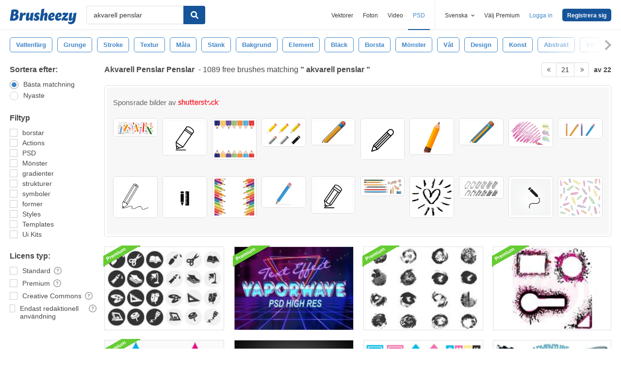

--- FILE ---
content_type: text/html; charset=utf-8
request_url: https://sv.brusheezy.com/gratis/akvarell-penslar?page=21
body_size: 43915
content:
<!DOCTYPE html>
<!--[if lt IE 7]>      <html lang="sv" xmlns:fb="http://developers.facebook.com/schema/" xmlns:og="http://opengraphprotocol.org/schema/" class="no-js lt-ie9 lt-ie8 lt-ie7"> <![endif]-->
<!--[if IE 7]>         <html lang="sv" xmlns:fb="http://developers.facebook.com/schema/" xmlns:og="http://opengraphprotocol.org/schema/" class="no-js lt-ie9 lt-ie8"> <![endif]-->
<!--[if IE 8]>         <html lang="sv" xmlns:fb="http://developers.facebook.com/schema/" xmlns:og="http://opengraphprotocol.org/schema/" class="no-js lt-ie9"> <![endif]-->
<!--[if IE 9]>         <html lang="sv" xmlns:fb="http://developers.facebook.com/schema/" xmlns:og="http://opengraphprotocol.org/schema/" class="no-js ie9"> <![endif]-->
<!--[if gt IE 9]><!--> <html lang="sv" xmlns:fb="http://developers.facebook.com/schema/" xmlns:og="http://opengraphprotocol.org/schema/" class="no-js"> <!--<![endif]-->
  <head>
	  <script type="text/javascript">window.country_code = "US";window.remote_ip_address = '3.19.209.21'</script>
        <!-- skipping hreflang -->

    
    <link rel="dns-prefetch" href="//static.brusheezy.com">
    <meta charset="utf-8">
    <meta http-equiv="X-UA-Compatible" content="IE=edge,chrome=1">
<script>window.NREUM||(NREUM={});NREUM.info={"beacon":"bam.nr-data.net","errorBeacon":"bam.nr-data.net","licenseKey":"NRJS-e38a0a5d9f3d7a161d2","applicationID":"682498450","transactionName":"J1kMFkBaWF9cREoRVwVEAQpXRhtAUVkS","queueTime":0,"applicationTime":382,"agent":""}</script>
<script>(window.NREUM||(NREUM={})).init={ajax:{deny_list:["bam.nr-data.net"]},feature_flags:["soft_nav"]};(window.NREUM||(NREUM={})).loader_config={licenseKey:"NRJS-e38a0a5d9f3d7a161d2",applicationID:"682498450",browserID:"682498528"};;/*! For license information please see nr-loader-rum-1.306.0.min.js.LICENSE.txt */
(()=>{var e,t,r={122:(e,t,r)=>{"use strict";r.d(t,{a:()=>i});var n=r(944);function i(e,t){try{if(!e||"object"!=typeof e)return(0,n.R)(3);if(!t||"object"!=typeof t)return(0,n.R)(4);const r=Object.create(Object.getPrototypeOf(t),Object.getOwnPropertyDescriptors(t)),a=0===Object.keys(r).length?e:r;for(let o in a)if(void 0!==e[o])try{if(null===e[o]){r[o]=null;continue}Array.isArray(e[o])&&Array.isArray(t[o])?r[o]=Array.from(new Set([...e[o],...t[o]])):"object"==typeof e[o]&&"object"==typeof t[o]?r[o]=i(e[o],t[o]):r[o]=e[o]}catch(e){r[o]||(0,n.R)(1,e)}return r}catch(e){(0,n.R)(2,e)}}},154:(e,t,r)=>{"use strict";r.d(t,{OF:()=>c,RI:()=>i,WN:()=>u,bv:()=>a,eN:()=>l,gm:()=>o,mw:()=>s,sb:()=>d});var n=r(863);const i="undefined"!=typeof window&&!!window.document,a="undefined"!=typeof WorkerGlobalScope&&("undefined"!=typeof self&&self instanceof WorkerGlobalScope&&self.navigator instanceof WorkerNavigator||"undefined"!=typeof globalThis&&globalThis instanceof WorkerGlobalScope&&globalThis.navigator instanceof WorkerNavigator),o=i?window:"undefined"!=typeof WorkerGlobalScope&&("undefined"!=typeof self&&self instanceof WorkerGlobalScope&&self||"undefined"!=typeof globalThis&&globalThis instanceof WorkerGlobalScope&&globalThis),s=Boolean("hidden"===o?.document?.visibilityState),c=/iPad|iPhone|iPod/.test(o.navigator?.userAgent),d=c&&"undefined"==typeof SharedWorker,u=((()=>{const e=o.navigator?.userAgent?.match(/Firefox[/\s](\d+\.\d+)/);Array.isArray(e)&&e.length>=2&&e[1]})(),Date.now()-(0,n.t)()),l=()=>"undefined"!=typeof PerformanceNavigationTiming&&o?.performance?.getEntriesByType("navigation")?.[0]?.responseStart},163:(e,t,r)=>{"use strict";r.d(t,{j:()=>E});var n=r(384),i=r(741);var a=r(555);r(860).K7.genericEvents;const o="experimental.resources",s="register",c=e=>{if(!e||"string"!=typeof e)return!1;try{document.createDocumentFragment().querySelector(e)}catch{return!1}return!0};var d=r(614),u=r(944),l=r(122);const f="[data-nr-mask]",g=e=>(0,l.a)(e,(()=>{const e={feature_flags:[],experimental:{allow_registered_children:!1,resources:!1},mask_selector:"*",block_selector:"[data-nr-block]",mask_input_options:{color:!1,date:!1,"datetime-local":!1,email:!1,month:!1,number:!1,range:!1,search:!1,tel:!1,text:!1,time:!1,url:!1,week:!1,textarea:!1,select:!1,password:!0}};return{ajax:{deny_list:void 0,block_internal:!0,enabled:!0,autoStart:!0},api:{get allow_registered_children(){return e.feature_flags.includes(s)||e.experimental.allow_registered_children},set allow_registered_children(t){e.experimental.allow_registered_children=t},duplicate_registered_data:!1},browser_consent_mode:{enabled:!1},distributed_tracing:{enabled:void 0,exclude_newrelic_header:void 0,cors_use_newrelic_header:void 0,cors_use_tracecontext_headers:void 0,allowed_origins:void 0},get feature_flags(){return e.feature_flags},set feature_flags(t){e.feature_flags=t},generic_events:{enabled:!0,autoStart:!0},harvest:{interval:30},jserrors:{enabled:!0,autoStart:!0},logging:{enabled:!0,autoStart:!0},metrics:{enabled:!0,autoStart:!0},obfuscate:void 0,page_action:{enabled:!0},page_view_event:{enabled:!0,autoStart:!0},page_view_timing:{enabled:!0,autoStart:!0},performance:{capture_marks:!1,capture_measures:!1,capture_detail:!0,resources:{get enabled(){return e.feature_flags.includes(o)||e.experimental.resources},set enabled(t){e.experimental.resources=t},asset_types:[],first_party_domains:[],ignore_newrelic:!0}},privacy:{cookies_enabled:!0},proxy:{assets:void 0,beacon:void 0},session:{expiresMs:d.wk,inactiveMs:d.BB},session_replay:{autoStart:!0,enabled:!1,preload:!1,sampling_rate:10,error_sampling_rate:100,collect_fonts:!1,inline_images:!1,fix_stylesheets:!0,mask_all_inputs:!0,get mask_text_selector(){return e.mask_selector},set mask_text_selector(t){c(t)?e.mask_selector="".concat(t,",").concat(f):""===t||null===t?e.mask_selector=f:(0,u.R)(5,t)},get block_class(){return"nr-block"},get ignore_class(){return"nr-ignore"},get mask_text_class(){return"nr-mask"},get block_selector(){return e.block_selector},set block_selector(t){c(t)?e.block_selector+=",".concat(t):""!==t&&(0,u.R)(6,t)},get mask_input_options(){return e.mask_input_options},set mask_input_options(t){t&&"object"==typeof t?e.mask_input_options={...t,password:!0}:(0,u.R)(7,t)}},session_trace:{enabled:!0,autoStart:!0},soft_navigations:{enabled:!0,autoStart:!0},spa:{enabled:!0,autoStart:!0},ssl:void 0,user_actions:{enabled:!0,elementAttributes:["id","className","tagName","type"]}}})());var p=r(154),m=r(324);let h=0;const v={buildEnv:m.F3,distMethod:m.Xs,version:m.xv,originTime:p.WN},b={consented:!1},y={appMetadata:{},get consented(){return this.session?.state?.consent||b.consented},set consented(e){b.consented=e},customTransaction:void 0,denyList:void 0,disabled:!1,harvester:void 0,isolatedBacklog:!1,isRecording:!1,loaderType:void 0,maxBytes:3e4,obfuscator:void 0,onerror:void 0,ptid:void 0,releaseIds:{},session:void 0,timeKeeper:void 0,registeredEntities:[],jsAttributesMetadata:{bytes:0},get harvestCount(){return++h}},_=e=>{const t=(0,l.a)(e,y),r=Object.keys(v).reduce((e,t)=>(e[t]={value:v[t],writable:!1,configurable:!0,enumerable:!0},e),{});return Object.defineProperties(t,r)};var w=r(701);const x=e=>{const t=e.startsWith("http");e+="/",r.p=t?e:"https://"+e};var S=r(836),k=r(241);const R={accountID:void 0,trustKey:void 0,agentID:void 0,licenseKey:void 0,applicationID:void 0,xpid:void 0},A=e=>(0,l.a)(e,R),T=new Set;function E(e,t={},r,o){let{init:s,info:c,loader_config:d,runtime:u={},exposed:l=!0}=t;if(!c){const e=(0,n.pV)();s=e.init,c=e.info,d=e.loader_config}e.init=g(s||{}),e.loader_config=A(d||{}),c.jsAttributes??={},p.bv&&(c.jsAttributes.isWorker=!0),e.info=(0,a.D)(c);const f=e.init,m=[c.beacon,c.errorBeacon];T.has(e.agentIdentifier)||(f.proxy.assets&&(x(f.proxy.assets),m.push(f.proxy.assets)),f.proxy.beacon&&m.push(f.proxy.beacon),e.beacons=[...m],function(e){const t=(0,n.pV)();Object.getOwnPropertyNames(i.W.prototype).forEach(r=>{const n=i.W.prototype[r];if("function"!=typeof n||"constructor"===n)return;let a=t[r];e[r]&&!1!==e.exposed&&"micro-agent"!==e.runtime?.loaderType&&(t[r]=(...t)=>{const n=e[r](...t);return a?a(...t):n})})}(e),(0,n.US)("activatedFeatures",w.B),e.runSoftNavOverSpa&&=!0===f.soft_navigations.enabled&&f.feature_flags.includes("soft_nav")),u.denyList=[...f.ajax.deny_list||[],...f.ajax.block_internal?m:[]],u.ptid=e.agentIdentifier,u.loaderType=r,e.runtime=_(u),T.has(e.agentIdentifier)||(e.ee=S.ee.get(e.agentIdentifier),e.exposed=l,(0,k.W)({agentIdentifier:e.agentIdentifier,drained:!!w.B?.[e.agentIdentifier],type:"lifecycle",name:"initialize",feature:void 0,data:e.config})),T.add(e.agentIdentifier)}},234:(e,t,r)=>{"use strict";r.d(t,{W:()=>a});var n=r(836),i=r(687);class a{constructor(e,t){this.agentIdentifier=e,this.ee=n.ee.get(e),this.featureName=t,this.blocked=!1}deregisterDrain(){(0,i.x3)(this.agentIdentifier,this.featureName)}}},241:(e,t,r)=>{"use strict";r.d(t,{W:()=>a});var n=r(154);const i="newrelic";function a(e={}){try{n.gm.dispatchEvent(new CustomEvent(i,{detail:e}))}catch(e){}}},261:(e,t,r)=>{"use strict";r.d(t,{$9:()=>d,BL:()=>s,CH:()=>g,Dl:()=>_,Fw:()=>y,PA:()=>h,Pl:()=>n,Pv:()=>k,Tb:()=>l,U2:()=>a,V1:()=>S,Wb:()=>x,bt:()=>b,cD:()=>v,d3:()=>w,dT:()=>c,eY:()=>p,fF:()=>f,hG:()=>i,k6:()=>o,nb:()=>m,o5:()=>u});const n="api-",i="addPageAction",a="addToTrace",o="addRelease",s="finished",c="interaction",d="log",u="noticeError",l="pauseReplay",f="recordCustomEvent",g="recordReplay",p="register",m="setApplicationVersion",h="setCurrentRouteName",v="setCustomAttribute",b="setErrorHandler",y="setPageViewName",_="setUserId",w="start",x="wrapLogger",S="measure",k="consent"},289:(e,t,r)=>{"use strict";r.d(t,{GG:()=>o,Qr:()=>c,sB:()=>s});var n=r(878),i=r(389);function a(){return"undefined"==typeof document||"complete"===document.readyState}function o(e,t){if(a())return e();const r=(0,i.J)(e),o=setInterval(()=>{a()&&(clearInterval(o),r())},500);(0,n.sp)("load",r,t)}function s(e){if(a())return e();(0,n.DD)("DOMContentLoaded",e)}function c(e){if(a())return e();(0,n.sp)("popstate",e)}},324:(e,t,r)=>{"use strict";r.d(t,{F3:()=>i,Xs:()=>a,xv:()=>n});const n="1.306.0",i="PROD",a="CDN"},374:(e,t,r)=>{r.nc=(()=>{try{return document?.currentScript?.nonce}catch(e){}return""})()},384:(e,t,r)=>{"use strict";r.d(t,{NT:()=>o,US:()=>u,Zm:()=>s,bQ:()=>d,dV:()=>c,pV:()=>l});var n=r(154),i=r(863),a=r(910);const o={beacon:"bam.nr-data.net",errorBeacon:"bam.nr-data.net"};function s(){return n.gm.NREUM||(n.gm.NREUM={}),void 0===n.gm.newrelic&&(n.gm.newrelic=n.gm.NREUM),n.gm.NREUM}function c(){let e=s();return e.o||(e.o={ST:n.gm.setTimeout,SI:n.gm.setImmediate||n.gm.setInterval,CT:n.gm.clearTimeout,XHR:n.gm.XMLHttpRequest,REQ:n.gm.Request,EV:n.gm.Event,PR:n.gm.Promise,MO:n.gm.MutationObserver,FETCH:n.gm.fetch,WS:n.gm.WebSocket},(0,a.i)(...Object.values(e.o))),e}function d(e,t){let r=s();r.initializedAgents??={},t.initializedAt={ms:(0,i.t)(),date:new Date},r.initializedAgents[e]=t}function u(e,t){s()[e]=t}function l(){return function(){let e=s();const t=e.info||{};e.info={beacon:o.beacon,errorBeacon:o.errorBeacon,...t}}(),function(){let e=s();const t=e.init||{};e.init={...t}}(),c(),function(){let e=s();const t=e.loader_config||{};e.loader_config={...t}}(),s()}},389:(e,t,r)=>{"use strict";function n(e,t=500,r={}){const n=r?.leading||!1;let i;return(...r)=>{n&&void 0===i&&(e.apply(this,r),i=setTimeout(()=>{i=clearTimeout(i)},t)),n||(clearTimeout(i),i=setTimeout(()=>{e.apply(this,r)},t))}}function i(e){let t=!1;return(...r)=>{t||(t=!0,e.apply(this,r))}}r.d(t,{J:()=>i,s:()=>n})},555:(e,t,r)=>{"use strict";r.d(t,{D:()=>s,f:()=>o});var n=r(384),i=r(122);const a={beacon:n.NT.beacon,errorBeacon:n.NT.errorBeacon,licenseKey:void 0,applicationID:void 0,sa:void 0,queueTime:void 0,applicationTime:void 0,ttGuid:void 0,user:void 0,account:void 0,product:void 0,extra:void 0,jsAttributes:{},userAttributes:void 0,atts:void 0,transactionName:void 0,tNamePlain:void 0};function o(e){try{return!!e.licenseKey&&!!e.errorBeacon&&!!e.applicationID}catch(e){return!1}}const s=e=>(0,i.a)(e,a)},566:(e,t,r)=>{"use strict";r.d(t,{LA:()=>s,bz:()=>o});var n=r(154);const i="xxxxxxxx-xxxx-4xxx-yxxx-xxxxxxxxxxxx";function a(e,t){return e?15&e[t]:16*Math.random()|0}function o(){const e=n.gm?.crypto||n.gm?.msCrypto;let t,r=0;return e&&e.getRandomValues&&(t=e.getRandomValues(new Uint8Array(30))),i.split("").map(e=>"x"===e?a(t,r++).toString(16):"y"===e?(3&a()|8).toString(16):e).join("")}function s(e){const t=n.gm?.crypto||n.gm?.msCrypto;let r,i=0;t&&t.getRandomValues&&(r=t.getRandomValues(new Uint8Array(e)));const o=[];for(var s=0;s<e;s++)o.push(a(r,i++).toString(16));return o.join("")}},606:(e,t,r)=>{"use strict";r.d(t,{i:()=>a});var n=r(908);a.on=o;var i=a.handlers={};function a(e,t,r,a){o(a||n.d,i,e,t,r)}function o(e,t,r,i,a){a||(a="feature"),e||(e=n.d);var o=t[a]=t[a]||{};(o[r]=o[r]||[]).push([e,i])}},607:(e,t,r)=>{"use strict";r.d(t,{W:()=>n});const n=(0,r(566).bz)()},614:(e,t,r)=>{"use strict";r.d(t,{BB:()=>o,H3:()=>n,g:()=>d,iL:()=>c,tS:()=>s,uh:()=>i,wk:()=>a});const n="NRBA",i="SESSION",a=144e5,o=18e5,s={STARTED:"session-started",PAUSE:"session-pause",RESET:"session-reset",RESUME:"session-resume",UPDATE:"session-update"},c={SAME_TAB:"same-tab",CROSS_TAB:"cross-tab"},d={OFF:0,FULL:1,ERROR:2}},630:(e,t,r)=>{"use strict";r.d(t,{T:()=>n});const n=r(860).K7.pageViewEvent},646:(e,t,r)=>{"use strict";r.d(t,{y:()=>n});class n{constructor(e){this.contextId=e}}},687:(e,t,r)=>{"use strict";r.d(t,{Ak:()=>d,Ze:()=>f,x3:()=>u});var n=r(241),i=r(836),a=r(606),o=r(860),s=r(646);const c={};function d(e,t){const r={staged:!1,priority:o.P3[t]||0};l(e),c[e].get(t)||c[e].set(t,r)}function u(e,t){e&&c[e]&&(c[e].get(t)&&c[e].delete(t),p(e,t,!1),c[e].size&&g(e))}function l(e){if(!e)throw new Error("agentIdentifier required");c[e]||(c[e]=new Map)}function f(e="",t="feature",r=!1){if(l(e),!e||!c[e].get(t)||r)return p(e,t);c[e].get(t).staged=!0,g(e)}function g(e){const t=Array.from(c[e]);t.every(([e,t])=>t.staged)&&(t.sort((e,t)=>e[1].priority-t[1].priority),t.forEach(([t])=>{c[e].delete(t),p(e,t)}))}function p(e,t,r=!0){const o=e?i.ee.get(e):i.ee,c=a.i.handlers;if(!o.aborted&&o.backlog&&c){if((0,n.W)({agentIdentifier:e,type:"lifecycle",name:"drain",feature:t}),r){const e=o.backlog[t],r=c[t];if(r){for(let t=0;e&&t<e.length;++t)m(e[t],r);Object.entries(r).forEach(([e,t])=>{Object.values(t||{}).forEach(t=>{t[0]?.on&&t[0]?.context()instanceof s.y&&t[0].on(e,t[1])})})}}o.isolatedBacklog||delete c[t],o.backlog[t]=null,o.emit("drain-"+t,[])}}function m(e,t){var r=e[1];Object.values(t[r]||{}).forEach(t=>{var r=e[0];if(t[0]===r){var n=t[1],i=e[3],a=e[2];n.apply(i,a)}})}},699:(e,t,r)=>{"use strict";r.d(t,{It:()=>a,KC:()=>s,No:()=>i,qh:()=>o});var n=r(860);const i=16e3,a=1e6,o="SESSION_ERROR",s={[n.K7.logging]:!0,[n.K7.genericEvents]:!1,[n.K7.jserrors]:!1,[n.K7.ajax]:!1}},701:(e,t,r)=>{"use strict";r.d(t,{B:()=>a,t:()=>o});var n=r(241);const i=new Set,a={};function o(e,t){const r=t.agentIdentifier;a[r]??={},e&&"object"==typeof e&&(i.has(r)||(t.ee.emit("rumresp",[e]),a[r]=e,i.add(r),(0,n.W)({agentIdentifier:r,loaded:!0,drained:!0,type:"lifecycle",name:"load",feature:void 0,data:e})))}},741:(e,t,r)=>{"use strict";r.d(t,{W:()=>a});var n=r(944),i=r(261);class a{#e(e,...t){if(this[e]!==a.prototype[e])return this[e](...t);(0,n.R)(35,e)}addPageAction(e,t){return this.#e(i.hG,e,t)}register(e){return this.#e(i.eY,e)}recordCustomEvent(e,t){return this.#e(i.fF,e,t)}setPageViewName(e,t){return this.#e(i.Fw,e,t)}setCustomAttribute(e,t,r){return this.#e(i.cD,e,t,r)}noticeError(e,t){return this.#e(i.o5,e,t)}setUserId(e){return this.#e(i.Dl,e)}setApplicationVersion(e){return this.#e(i.nb,e)}setErrorHandler(e){return this.#e(i.bt,e)}addRelease(e,t){return this.#e(i.k6,e,t)}log(e,t){return this.#e(i.$9,e,t)}start(){return this.#e(i.d3)}finished(e){return this.#e(i.BL,e)}recordReplay(){return this.#e(i.CH)}pauseReplay(){return this.#e(i.Tb)}addToTrace(e){return this.#e(i.U2,e)}setCurrentRouteName(e){return this.#e(i.PA,e)}interaction(e){return this.#e(i.dT,e)}wrapLogger(e,t,r){return this.#e(i.Wb,e,t,r)}measure(e,t){return this.#e(i.V1,e,t)}consent(e){return this.#e(i.Pv,e)}}},782:(e,t,r)=>{"use strict";r.d(t,{T:()=>n});const n=r(860).K7.pageViewTiming},836:(e,t,r)=>{"use strict";r.d(t,{P:()=>s,ee:()=>c});var n=r(384),i=r(990),a=r(646),o=r(607);const s="nr@context:".concat(o.W),c=function e(t,r){var n={},o={},u={},l=!1;try{l=16===r.length&&d.initializedAgents?.[r]?.runtime.isolatedBacklog}catch(e){}var f={on:p,addEventListener:p,removeEventListener:function(e,t){var r=n[e];if(!r)return;for(var i=0;i<r.length;i++)r[i]===t&&r.splice(i,1)},emit:function(e,r,n,i,a){!1!==a&&(a=!0);if(c.aborted&&!i)return;t&&a&&t.emit(e,r,n);var s=g(n);m(e).forEach(e=>{e.apply(s,r)});var d=v()[o[e]];d&&d.push([f,e,r,s]);return s},get:h,listeners:m,context:g,buffer:function(e,t){const r=v();if(t=t||"feature",f.aborted)return;Object.entries(e||{}).forEach(([e,n])=>{o[n]=t,t in r||(r[t]=[])})},abort:function(){f._aborted=!0,Object.keys(f.backlog).forEach(e=>{delete f.backlog[e]})},isBuffering:function(e){return!!v()[o[e]]},debugId:r,backlog:l?{}:t&&"object"==typeof t.backlog?t.backlog:{},isolatedBacklog:l};return Object.defineProperty(f,"aborted",{get:()=>{let e=f._aborted||!1;return e||(t&&(e=t.aborted),e)}}),f;function g(e){return e&&e instanceof a.y?e:e?(0,i.I)(e,s,()=>new a.y(s)):new a.y(s)}function p(e,t){n[e]=m(e).concat(t)}function m(e){return n[e]||[]}function h(t){return u[t]=u[t]||e(f,t)}function v(){return f.backlog}}(void 0,"globalEE"),d=(0,n.Zm)();d.ee||(d.ee=c)},843:(e,t,r)=>{"use strict";r.d(t,{G:()=>a,u:()=>i});var n=r(878);function i(e,t=!1,r,i){(0,n.DD)("visibilitychange",function(){if(t)return void("hidden"===document.visibilityState&&e());e(document.visibilityState)},r,i)}function a(e,t,r){(0,n.sp)("pagehide",e,t,r)}},860:(e,t,r)=>{"use strict";r.d(t,{$J:()=>u,K7:()=>c,P3:()=>d,XX:()=>i,Yy:()=>s,df:()=>a,qY:()=>n,v4:()=>o});const n="events",i="jserrors",a="browser/blobs",o="rum",s="browser/logs",c={ajax:"ajax",genericEvents:"generic_events",jserrors:i,logging:"logging",metrics:"metrics",pageAction:"page_action",pageViewEvent:"page_view_event",pageViewTiming:"page_view_timing",sessionReplay:"session_replay",sessionTrace:"session_trace",softNav:"soft_navigations",spa:"spa"},d={[c.pageViewEvent]:1,[c.pageViewTiming]:2,[c.metrics]:3,[c.jserrors]:4,[c.spa]:5,[c.ajax]:6,[c.sessionTrace]:7,[c.softNav]:8,[c.sessionReplay]:9,[c.logging]:10,[c.genericEvents]:11},u={[c.pageViewEvent]:o,[c.pageViewTiming]:n,[c.ajax]:n,[c.spa]:n,[c.softNav]:n,[c.metrics]:i,[c.jserrors]:i,[c.sessionTrace]:a,[c.sessionReplay]:a,[c.logging]:s,[c.genericEvents]:"ins"}},863:(e,t,r)=>{"use strict";function n(){return Math.floor(performance.now())}r.d(t,{t:()=>n})},878:(e,t,r)=>{"use strict";function n(e,t){return{capture:e,passive:!1,signal:t}}function i(e,t,r=!1,i){window.addEventListener(e,t,n(r,i))}function a(e,t,r=!1,i){document.addEventListener(e,t,n(r,i))}r.d(t,{DD:()=>a,jT:()=>n,sp:()=>i})},908:(e,t,r)=>{"use strict";r.d(t,{d:()=>n,p:()=>i});var n=r(836).ee.get("handle");function i(e,t,r,i,a){a?(a.buffer([e],i),a.emit(e,t,r)):(n.buffer([e],i),n.emit(e,t,r))}},910:(e,t,r)=>{"use strict";r.d(t,{i:()=>a});var n=r(944);const i=new Map;function a(...e){return e.every(e=>{if(i.has(e))return i.get(e);const t="function"==typeof e?e.toString():"",r=t.includes("[native code]"),a=t.includes("nrWrapper");return r||a||(0,n.R)(64,e?.name||t),i.set(e,r),r})}},944:(e,t,r)=>{"use strict";r.d(t,{R:()=>i});var n=r(241);function i(e,t){"function"==typeof console.debug&&(console.debug("New Relic Warning: https://github.com/newrelic/newrelic-browser-agent/blob/main/docs/warning-codes.md#".concat(e),t),(0,n.W)({agentIdentifier:null,drained:null,type:"data",name:"warn",feature:"warn",data:{code:e,secondary:t}}))}},969:(e,t,r)=>{"use strict";r.d(t,{TZ:()=>n,XG:()=>s,rs:()=>i,xV:()=>o,z_:()=>a});const n=r(860).K7.metrics,i="sm",a="cm",o="storeSupportabilityMetrics",s="storeEventMetrics"},990:(e,t,r)=>{"use strict";r.d(t,{I:()=>i});var n=Object.prototype.hasOwnProperty;function i(e,t,r){if(n.call(e,t))return e[t];var i=r();if(Object.defineProperty&&Object.keys)try{return Object.defineProperty(e,t,{value:i,writable:!0,enumerable:!1}),i}catch(e){}return e[t]=i,i}}},n={};function i(e){var t=n[e];if(void 0!==t)return t.exports;var a=n[e]={exports:{}};return r[e](a,a.exports,i),a.exports}i.m=r,i.d=(e,t)=>{for(var r in t)i.o(t,r)&&!i.o(e,r)&&Object.defineProperty(e,r,{enumerable:!0,get:t[r]})},i.f={},i.e=e=>Promise.all(Object.keys(i.f).reduce((t,r)=>(i.f[r](e,t),t),[])),i.u=e=>"nr-rum-1.306.0.min.js",i.o=(e,t)=>Object.prototype.hasOwnProperty.call(e,t),e={},t="NRBA-1.306.0.PROD:",i.l=(r,n,a,o)=>{if(e[r])e[r].push(n);else{var s,c;if(void 0!==a)for(var d=document.getElementsByTagName("script"),u=0;u<d.length;u++){var l=d[u];if(l.getAttribute("src")==r||l.getAttribute("data-webpack")==t+a){s=l;break}}if(!s){c=!0;var f={296:"sha512-XHJAyYwsxAD4jnOFenBf2aq49/pv28jKOJKs7YGQhagYYI2Zk8nHflZPdd7WiilkmEkgIZQEFX4f1AJMoyzKwA=="};(s=document.createElement("script")).charset="utf-8",i.nc&&s.setAttribute("nonce",i.nc),s.setAttribute("data-webpack",t+a),s.src=r,0!==s.src.indexOf(window.location.origin+"/")&&(s.crossOrigin="anonymous"),f[o]&&(s.integrity=f[o])}e[r]=[n];var g=(t,n)=>{s.onerror=s.onload=null,clearTimeout(p);var i=e[r];if(delete e[r],s.parentNode&&s.parentNode.removeChild(s),i&&i.forEach(e=>e(n)),t)return t(n)},p=setTimeout(g.bind(null,void 0,{type:"timeout",target:s}),12e4);s.onerror=g.bind(null,s.onerror),s.onload=g.bind(null,s.onload),c&&document.head.appendChild(s)}},i.r=e=>{"undefined"!=typeof Symbol&&Symbol.toStringTag&&Object.defineProperty(e,Symbol.toStringTag,{value:"Module"}),Object.defineProperty(e,"__esModule",{value:!0})},i.p="https://js-agent.newrelic.com/",(()=>{var e={374:0,840:0};i.f.j=(t,r)=>{var n=i.o(e,t)?e[t]:void 0;if(0!==n)if(n)r.push(n[2]);else{var a=new Promise((r,i)=>n=e[t]=[r,i]);r.push(n[2]=a);var o=i.p+i.u(t),s=new Error;i.l(o,r=>{if(i.o(e,t)&&(0!==(n=e[t])&&(e[t]=void 0),n)){var a=r&&("load"===r.type?"missing":r.type),o=r&&r.target&&r.target.src;s.message="Loading chunk "+t+" failed: ("+a+": "+o+")",s.name="ChunkLoadError",s.type=a,s.request=o,n[1](s)}},"chunk-"+t,t)}};var t=(t,r)=>{var n,a,[o,s,c]=r,d=0;if(o.some(t=>0!==e[t])){for(n in s)i.o(s,n)&&(i.m[n]=s[n]);if(c)c(i)}for(t&&t(r);d<o.length;d++)a=o[d],i.o(e,a)&&e[a]&&e[a][0](),e[a]=0},r=self["webpackChunk:NRBA-1.306.0.PROD"]=self["webpackChunk:NRBA-1.306.0.PROD"]||[];r.forEach(t.bind(null,0)),r.push=t.bind(null,r.push.bind(r))})(),(()=>{"use strict";i(374);var e=i(566),t=i(741);class r extends t.W{agentIdentifier=(0,e.LA)(16)}var n=i(860);const a=Object.values(n.K7);var o=i(163);var s=i(908),c=i(863),d=i(261),u=i(241),l=i(944),f=i(701),g=i(969);function p(e,t,i,a){const o=a||i;!o||o[e]&&o[e]!==r.prototype[e]||(o[e]=function(){(0,s.p)(g.xV,["API/"+e+"/called"],void 0,n.K7.metrics,i.ee),(0,u.W)({agentIdentifier:i.agentIdentifier,drained:!!f.B?.[i.agentIdentifier],type:"data",name:"api",feature:d.Pl+e,data:{}});try{return t.apply(this,arguments)}catch(e){(0,l.R)(23,e)}})}function m(e,t,r,n,i){const a=e.info;null===r?delete a.jsAttributes[t]:a.jsAttributes[t]=r,(i||null===r)&&(0,s.p)(d.Pl+n,[(0,c.t)(),t,r],void 0,"session",e.ee)}var h=i(687),v=i(234),b=i(289),y=i(154),_=i(384);const w=e=>y.RI&&!0===e?.privacy.cookies_enabled;function x(e){return!!(0,_.dV)().o.MO&&w(e)&&!0===e?.session_trace.enabled}var S=i(389),k=i(699);class R extends v.W{constructor(e,t){super(e.agentIdentifier,t),this.agentRef=e,this.abortHandler=void 0,this.featAggregate=void 0,this.loadedSuccessfully=void 0,this.onAggregateImported=new Promise(e=>{this.loadedSuccessfully=e}),this.deferred=Promise.resolve(),!1===e.init[this.featureName].autoStart?this.deferred=new Promise((t,r)=>{this.ee.on("manual-start-all",(0,S.J)(()=>{(0,h.Ak)(e.agentIdentifier,this.featureName),t()}))}):(0,h.Ak)(e.agentIdentifier,t)}importAggregator(e,t,r={}){if(this.featAggregate)return;const n=async()=>{let n;await this.deferred;try{if(w(e.init)){const{setupAgentSession:t}=await i.e(296).then(i.bind(i,305));n=t(e)}}catch(e){(0,l.R)(20,e),this.ee.emit("internal-error",[e]),(0,s.p)(k.qh,[e],void 0,this.featureName,this.ee)}try{if(!this.#t(this.featureName,n,e.init))return(0,h.Ze)(this.agentIdentifier,this.featureName),void this.loadedSuccessfully(!1);const{Aggregate:i}=await t();this.featAggregate=new i(e,r),e.runtime.harvester.initializedAggregates.push(this.featAggregate),this.loadedSuccessfully(!0)}catch(e){(0,l.R)(34,e),this.abortHandler?.(),(0,h.Ze)(this.agentIdentifier,this.featureName,!0),this.loadedSuccessfully(!1),this.ee&&this.ee.abort()}};y.RI?(0,b.GG)(()=>n(),!0):n()}#t(e,t,r){if(this.blocked)return!1;switch(e){case n.K7.sessionReplay:return x(r)&&!!t;case n.K7.sessionTrace:return!!t;default:return!0}}}var A=i(630),T=i(614);class E extends R{static featureName=A.T;constructor(e){var t;super(e,A.T),this.setupInspectionEvents(e.agentIdentifier),t=e,p(d.Fw,function(e,r){"string"==typeof e&&("/"!==e.charAt(0)&&(e="/"+e),t.runtime.customTransaction=(r||"http://custom.transaction")+e,(0,s.p)(d.Pl+d.Fw,[(0,c.t)()],void 0,void 0,t.ee))},t),this.importAggregator(e,()=>i.e(296).then(i.bind(i,943)))}setupInspectionEvents(e){const t=(t,r)=>{t&&(0,u.W)({agentIdentifier:e,timeStamp:t.timeStamp,loaded:"complete"===t.target.readyState,type:"window",name:r,data:t.target.location+""})};(0,b.sB)(e=>{t(e,"DOMContentLoaded")}),(0,b.GG)(e=>{t(e,"load")}),(0,b.Qr)(e=>{t(e,"navigate")}),this.ee.on(T.tS.UPDATE,(t,r)=>{(0,u.W)({agentIdentifier:e,type:"lifecycle",name:"session",data:r})})}}var N=i(843),I=i(782);class j extends R{static featureName=I.T;constructor(e){super(e,I.T),y.RI&&((0,N.u)(()=>(0,s.p)("docHidden",[(0,c.t)()],void 0,I.T,this.ee),!0),(0,N.G)(()=>(0,s.p)("winPagehide",[(0,c.t)()],void 0,I.T,this.ee)),this.importAggregator(e,()=>i.e(296).then(i.bind(i,117))))}}class P extends R{static featureName=g.TZ;constructor(e){super(e,g.TZ),y.RI&&document.addEventListener("securitypolicyviolation",e=>{(0,s.p)(g.xV,["Generic/CSPViolation/Detected"],void 0,this.featureName,this.ee)}),this.importAggregator(e,()=>i.e(296).then(i.bind(i,623)))}}new class extends r{constructor(e){var t;(super(),y.gm)?(this.features={},(0,_.bQ)(this.agentIdentifier,this),this.desiredFeatures=new Set(e.features||[]),this.desiredFeatures.add(E),this.runSoftNavOverSpa=[...this.desiredFeatures].some(e=>e.featureName===n.K7.softNav),(0,o.j)(this,e,e.loaderType||"agent"),t=this,p(d.cD,function(e,r,n=!1){if("string"==typeof e){if(["string","number","boolean"].includes(typeof r)||null===r)return m(t,e,r,d.cD,n);(0,l.R)(40,typeof r)}else(0,l.R)(39,typeof e)},t),function(e){p(d.Dl,function(t){if("string"==typeof t||null===t)return m(e,"enduser.id",t,d.Dl,!0);(0,l.R)(41,typeof t)},e)}(this),function(e){p(d.nb,function(t){if("string"==typeof t||null===t)return m(e,"application.version",t,d.nb,!1);(0,l.R)(42,typeof t)},e)}(this),function(e){p(d.d3,function(){e.ee.emit("manual-start-all")},e)}(this),function(e){p(d.Pv,function(t=!0){if("boolean"==typeof t){if((0,s.p)(d.Pl+d.Pv,[t],void 0,"session",e.ee),e.runtime.consented=t,t){const t=e.features.page_view_event;t.onAggregateImported.then(e=>{const r=t.featAggregate;e&&!r.sentRum&&r.sendRum()})}}else(0,l.R)(65,typeof t)},e)}(this),this.run()):(0,l.R)(21)}get config(){return{info:this.info,init:this.init,loader_config:this.loader_config,runtime:this.runtime}}get api(){return this}run(){try{const e=function(e){const t={};return a.forEach(r=>{t[r]=!!e[r]?.enabled}),t}(this.init),t=[...this.desiredFeatures];t.sort((e,t)=>n.P3[e.featureName]-n.P3[t.featureName]),t.forEach(t=>{if(!e[t.featureName]&&t.featureName!==n.K7.pageViewEvent)return;if(this.runSoftNavOverSpa&&t.featureName===n.K7.spa)return;if(!this.runSoftNavOverSpa&&t.featureName===n.K7.softNav)return;const r=function(e){switch(e){case n.K7.ajax:return[n.K7.jserrors];case n.K7.sessionTrace:return[n.K7.ajax,n.K7.pageViewEvent];case n.K7.sessionReplay:return[n.K7.sessionTrace];case n.K7.pageViewTiming:return[n.K7.pageViewEvent];default:return[]}}(t.featureName).filter(e=>!(e in this.features));r.length>0&&(0,l.R)(36,{targetFeature:t.featureName,missingDependencies:r}),this.features[t.featureName]=new t(this)})}catch(e){(0,l.R)(22,e);for(const e in this.features)this.features[e].abortHandler?.();const t=(0,_.Zm)();delete t.initializedAgents[this.agentIdentifier]?.features,delete this.sharedAggregator;return t.ee.get(this.agentIdentifier).abort(),!1}}}({features:[E,j,P],loaderType:"lite"})})()})();</script>
    <meta name="viewport" content="width=device-width, initial-scale=1.0, minimum-scale=1.0" />
    <title>Akvarell Penslar Gratis Penslar - (1089 Gratis Downloads) - Page 21</title>
<meta content="1089 Best Akvarell Penslar Gratis Pensel Nedladdningar from the Brusheezy community. Akvarell Penslar Gratis Penslar licensed under creative commons, open source, and more!" name="description" />
<meta content="Brusheezy" property="og:site_name" />
<meta content="Akvarell Penslar Gratis Penslar - (1089 Gratis Downloads)" property="og:title" />
<meta content="https://sv.brusheezy.com/gratis/akvarell-penslar?page=21" property="og:url" />
<meta content="sv_SE" property="og:locale" />
<meta content="en_US" property="og:locale:alternate" />
<meta content="de_DE" property="og:locale:alternate" />
<meta content="es_ES" property="og:locale:alternate" />
<meta content="fr_FR" property="og:locale:alternate" />
<meta content="nl_NL" property="og:locale:alternate" />
<meta content="pt_BR" property="og:locale:alternate" />
<meta content="https://static.brusheezy.com/system/resources/previews/000/058/473/original/58473.jpg" property="og:image" />
    <link href="/favicon.ico" rel="shortcut icon"></link><link href="/favicon.png" rel="icon" sizes="48x48" type="image/png"></link><link href="/apple-touch-icon-precomposed.png" rel="apple-touch-icon-precomposed"></link>
    <link href="https://maxcdn.bootstrapcdn.com/font-awesome/4.6.3/css/font-awesome.min.css" media="screen" rel="stylesheet" type="text/css" />
    <script src="https://static.brusheezy.com/assets/modernizr.custom.83825-93372fb200ead74f1d44254d993c5440.js" type="text/javascript"></script>
    <link href="https://static.brusheezy.com/assets/application-e6fc89b3e1f8c6290743690971644994.css" media="screen" rel="stylesheet" type="text/css" />
    <link href="https://static.brusheezy.com/assets/print-ac38768f09270df2214d2c500c647adc.css" media="print" rel="stylesheet" type="text/css" />
    <link href="https://feeds.feedburner.com/eezyinc/brusheezy-images" rel="alternate" title="RSS" type="application/rss+xml" />

          <link rel="canonical" href="https://sv.brusheezy.com/gratis/akvarell-penslar?page=21">


    <meta content="authenticity_token" name="csrf-param" />
<meta content="Onv85NUC4BneS7Zd01yXy65M2i6SSl1i4UaSnQpiz3E=" name="csrf-token" />
    <!-- Begin TextBlock "HTML - Head" -->
<meta name="google-site-verification" content="pfGHD8M12iD8MZoiUsSycicUuSitnj2scI2cB_MvoYw" />
<meta name="google-site-verification" content="b4_frnI9j9l6Hs7d1QntimjvrZOtJ8x8ykl7RfeJS2Y" />
<meta name="tinfoil-site-verification" content="6d4a376b35cc11699dd86a787c7b5ae10b5c70f0" />
<meta name="msvalidate.01" content="9E7A3F56C01FB9B69FCDD1FBD287CAE4" />
<meta name="p:domain_verify" content="e95f03b955f8191de30e476f8527821e"/>
<meta property="fb:page_id" content="111431139680" />
<meta name="google" content="nositelinkssearchbox" />
<meta name="referrer" content="unsafe-url" />
<!--<script type="text/javascript" src="http://api.xeezy.com/api.min.js"></script>-->
<!--<script async src="//cdn-s2s.buysellads.net/pub/brusheezy.js" data-cfasync="false"></script>-->
<link href="https://plus.google.com/116840303500574370724" rel="publisher" />

<script>
  var iStockCoupon = { 
    // --- ADMIN CONIG----
    Code: 'EEZYOFF14', 
    Message: 'Hurry! Offer Expires 10/31/2013',
    // -------------------

    showPopup: function() {
      var win = window.open("", "istock-sale", "width=520,height=320");
      var wrap = win.document.createElement('div'); 
      wrap.setAttribute('class', 'sale-wrapper');
      
      var logo = win.document.createElement('img');
      logo.setAttribute('src', '//static.vecteezy.com/system/assets/asset_files/000/000/171/original/new-istock-logo.jpg');
      wrap.appendChild(logo);
      
      var code = win.document.createElement('div');
      code.setAttribute('class','code');
      code.appendChild(win.document.createTextNode(iStockCoupon.Code));
      wrap.appendChild(code);
      
      var expires = win.document.createElement('div');
      expires.setAttribute('class','expire');
      expires.appendChild(win.document.createTextNode(iStockCoupon.Message));
      wrap.appendChild(expires);
      
      var close = win.document.createElement('a');
      close.setAttribute('href', '#');
      close.appendChild(win.document.createTextNode('Close Window'));
      wrap.appendChild(close);
      
      var style = win.document.createElement('style');
      close.setAttribute('onclick', 'window.close()');
  
      style.appendChild(win.document.createTextNode("a{margin-top: 40px;display:block;font-size:12px;color:rgb(73,149,203);text-decoration:none;} .expire{margin-top:16px;color: rgb(81,81,81);font-size:24px;} .code{margin-top:20px;font-size:50px;font-weight:700;text-transform:uppercase;} img{margin-top:44px;} body{padding:0;margin:0;text-align:center;font-family:sans-serif;} .sale-wrapper{height:288px;border:16px solid #a1a1a1;}"));
      win.document.body.appendChild(style);
      win.document.body.appendChild(wrap);        
    },
  };

</script>
<script src="https://cdn.optimizely.com/js/168948327.js"></script>

<script>var AdminHideEezyPremiumPopup = false</script>
<!-- TradeDoubler site verification 2802548 -->



<!-- End TextBlock "HTML - Head" -->
      <link href="https://static.brusheezy.com/assets/splittests/new_search_ui-418ee10ba4943587578300e2dfed9bdf.css" media="screen" rel="stylesheet" type="text/css" />

  <script type="text/javascript">
    window.searchScope = 'External';
  </script>
      <META NAME="ROBOTS" CONTENT="NOINDEX, FOLLOW">
    <link rel="prev" href="https://sv.brusheezy.com/gratis/akvarell-penslar?page=20" />
<link rel="next" href="https://sv.brusheezy.com/gratis/akvarell-penslar?page=22" />


    <script type="application/ld+json">
      {
        "@context": "http://schema.org",
        "@type": "WebSite",
        "name": "brusheezy",
        "url": "https://www.brusheezy.com"
      }
   </script>

    <script type="application/ld+json">
      {
      "@context": "http://schema.org",
      "@type": "Organization",
      "url": "https://www.brusheezy.com",
      "logo": "https://static.brusheezy.com/assets/structured_data/brusheezy-logo-63a0370ba72197d03d41c8ee2a3fe30d.svg",
      "sameAs": [
        "https://www.facebook.com/brusheezy",
        "https://twitter.com/brusheezy",
        "https://pinterest.com/brusheezy/",
        "https://www.youtube.com/EezyInc",
        "https://instagram.com/eezy/",
        "https://www.snapchat.com/add/eezy",
        "https://google.com/+brusheezy"
      ]
     }
    </script>

    <script src="https://static.brusheezy.com/assets/sp-32e34cb9c56d3cd62718aba7a1338855.js" type="text/javascript"></script>
<script type="text/javascript">
  document.addEventListener('DOMContentLoaded', function() {
    snowplow('newTracker', 'sp', 'a.vecteezy.com', {
      appId: 'brusheezy_production',
      discoverRootDomain: true,
      eventMethod: 'beacon',
      cookieSameSite: 'Lax',
      context: {
        webPage: true,
        performanceTiming: true,
        gaCookies: true,
        geolocation: false
      }
    });
    snowplow('setUserIdFromCookie', 'rollout');
    snowplow('enableActivityTracking', {minimumVisitLength: 10, heartbeatDelay: 10});
    snowplow('enableLinkClickTracking');
    snowplow('trackPageView');
  });
</script>

  </head>

  <body class="proper-sticky-ads   full-width-search fullwidth has-sticky-header redesign-layout searches-show"
        data-site="brusheezy">
    
<link rel="preconnect" href="https://a.pub.network/" crossorigin />
<link rel="preconnect" href="https://b.pub.network/" crossorigin />
<link rel="preconnect" href="https://c.pub.network/" crossorigin />
<link rel="preconnect" href="https://d.pub.network/" crossorigin />
<link rel="preconnect" href="https://c.amazon-adsystem.com" crossorigin />
<link rel="preconnect" href="https://s.amazon-adsystem.com" crossorigin />
<link rel="preconnect" href="https://secure.quantserve.com/" crossorigin />
<link rel="preconnect" href="https://rules.quantcount.com/" crossorigin />
<link rel="preconnect" href="https://pixel.quantserve.com/" crossorigin />
<link rel="preconnect" href="https://btloader.com/" crossorigin />
<link rel="preconnect" href="https://api.btloader.com/" crossorigin />
<link rel="preconnect" href="https://confiant-integrations.global.ssl.fastly.net" crossorigin />
<link rel="stylesheet" href="https://a.pub.network/brusheezy-com/cls.css">
<script data-cfasync="false" type="text/javascript">
  var freestar = freestar || {};
  freestar.queue = freestar.queue || [];
  freestar.config = freestar.config || {};
  freestar.config.enabled_slots = [];
  freestar.initCallback = function () { (freestar.config.enabled_slots.length === 0) ? freestar.initCallbackCalled = false : freestar.newAdSlots(freestar.config.enabled_slots) }
</script>
<script src="https://a.pub.network/brusheezy-com/pubfig.min.js" data-cfasync="false" async></script>
<style>
.fs-sticky-footer {
  background: rgba(247, 247, 247, 0.9) !important;
}
</style>
<!-- Tag ID: brusheezy_1x1_bouncex -->
<div align="center" id="brusheezy_1x1_bouncex">
 <script data-cfasync="false" type="text/javascript">
  freestar.config.enabled_slots.push({ placementName: "brusheezy_1x1_bouncex", slotId: "brusheezy_1x1_bouncex" });
 </script>
</div>


      <script src="https://static.brusheezy.com/assets/partner-service-v3-b8d5668d95732f2d5a895618bbc192d0.js" type="text/javascript"></script>

<script type="text/javascript">
  window.partnerService = new window.PartnerService({
    baseUrl: 'https://p.sa7eer.com',
    site: 'brusheezy',
    contentType: "vector",
    locale: 'sv',
    controllerName: 'searches',
    pageviewGuid: 'a0527f25-9a86-497a-be05-af3bb2931253',
    sessionGuid: 'eab0c63b-29db-4149-bc1b-f0cb67f13c23',
  });
</script>


    
      

    <div id="fb-root"></div>



      
<header class="ez-site-header ">
  <div class="max-inner is-logged-out">
    <div class='ez-site-header__logo'>
  <a href="https://sv.brusheezy.com/" title="Brusheezy"><svg xmlns="http://www.w3.org/2000/svg" id="Layer_1" data-name="Layer 1" viewBox="0 0 248 57.8"><title>brusheezy-logo-color</title><path class="cls-1" d="M32.4,29.6c0,9.9-9.2,15.3-21.1,15.3-3.9,0-11-.6-11.3-.6L6.3,3.9A61.78,61.78,0,0,1,18,2.7c9.6,0,14.5,3,14.5,8.8a12.42,12.42,0,0,1-5.3,10.2A7.9,7.9,0,0,1,32.4,29.6Zm-11.3.1c0-2.8-1.7-3.9-4.6-3.9-1,0-2.1.1-3.2.2L11.7,36.6c.5,0,1,.1,1.5.1C18.4,36.7,21.1,34,21.1,29.7ZM15.6,10.9l-1.4,9h2.2c3.1,0,5.1-2.9,5.1-6,0-2.1-1.1-3.1-3.4-3.1A10.87,10.87,0,0,0,15.6,10.9Z" transform="translate(0 0)"></path><path class="cls-1" d="M55.3,14.4c2.6,0,4,1.6,4,4.4a8.49,8.49,0,0,1-3.6,6.8,3,3,0,0,0-2.7-2c-4.5,0-6.3,10.6-6.4,11.2L46,38.4l-.9,5.9c-3.1,0-6.9.3-8.1.3a4,4,0,0,1-2.2-1l.8-5.2,2-13,.1-.8c.8-5.4-.7-7.7-.7-7.7a9.11,9.11,0,0,1,6.1-2.5c3.4,0,5.2,2,5.3,6.3,1.2-3.1,3.2-6.3,6.9-6.3Z" transform="translate(0 0)"></path><path class="cls-1" d="M85.4,34.7c-.8,5.4.7,7.7.7,7.7A9.11,9.11,0,0,1,80,44.9c-3.5,0-5.3-2.2-5.3-6.7-2.4,3.7-5.6,6.7-9.7,6.7-4.4,0-6.4-3.7-5.3-11.2L61,25.6c.8-5,1-9,1-9,3.2-.6,7.3-2.1,8.8-2.1a4,4,0,0,1,2.2,1L71.4,25.7l-1.5,9.4c-.1.9,0,1.3.8,1.3,3.7,0,5.8-10.7,5.8-10.7.8-5,1-9,1-9,3.2-.6,7.3-2.1,8.8-2.1a4,4,0,0,1,2.2,1L86.9,25.8l-1.3,8.3Z" transform="translate(0 0)"></path><path class="cls-1" d="M103.3,14.4c4.5,0,7.8,1.6,7.8,4.5,0,3.2-3.9,4.5-3.9,4.5s-1.2-2.9-3.7-2.9a2,2,0,0,0-2.2,2,2.41,2.41,0,0,0,1.3,2.2l3.2,2a8.39,8.39,0,0,1,3.9,7.5c0,6.1-4.9,10.7-12.5,10.7-4.6,0-8.8-2-8.8-5.8,0-3.5,3.5-5.4,3.5-5.4S93.8,38,96.8,38A2,2,0,0,0,99,35.8a2.42,2.42,0,0,0-1.3-2.2l-3-1.9a7.74,7.74,0,0,1-3.8-7c.3-5.9,4.8-10.3,12.4-10.3Z" transform="translate(0 0)"></path><path class="cls-1" d="M138.1,34.8c-1.1,5.4.9,7.7.9,7.7a9.28,9.28,0,0,1-6.1,2.4c-4.3,0-6.3-3.2-5-10l.2-.9,1.8-9.6a.94.94,0,0,0-1-1.3c-3.6,0-5.7,10.9-5.7,11l-.7,4.5-.9,5.9c-3.1,0-6.9.3-8.1.3a4,4,0,0,1-2.2-1l.8-5.2,4.3-27.5c.8-5,1-9,1-9,3.2-.6,7.3-2.1,8.8-2.1a4,4,0,0,1,2.2,1l-3.1,19.9c2.4-3.5,5.5-6.3,9.5-6.3,4.4,0,6.8,3.8,5.3,11.2l-1.8,8.4Z" transform="translate(0 0)"></path><path class="cls-1" d="M167.1,22.9c0,4.4-2.4,7.3-8.4,8.5l-6.3,1.3c.5,2.8,2.2,4.1,5,4.1a8.32,8.32,0,0,0,5.8-2.7,3.74,3.74,0,0,1,1.8,3.1c0,3.7-5.5,7.6-11.9,7.6s-10.8-4.2-10.8-11.2c0-8.2,5.7-19.2,15.8-19.2,5.6,0,9,3.3,9,8.5Zm-10.6,4.2a2.63,2.63,0,0,0,1.7-2.8c0-1.2-.4-3-1.8-3-2.5,0-3.6,4.1-4,7.2Z" transform="translate(0 0)"></path><path class="cls-1" d="M192.9,22.9c0,4.4-2.4,7.3-8.4,8.5l-6.3,1.3c.5,2.8,2.2,4.1,5,4.1a8.32,8.32,0,0,0,5.8-2.7,3.74,3.74,0,0,1,1.8,3.1c0,3.7-5.5,7.6-11.9,7.6s-10.8-4.2-10.8-11.2c0-8.2,5.7-19.2,15.8-19.2,5.5,0,9,3.3,9,8.5Zm-10.7,4.2a2.63,2.63,0,0,0,1.7-2.8c0-1.2-.4-3-1.8-3-2.5,0-3.6,4.1-4,7.2Z" transform="translate(0 0)"></path><path class="cls-1" d="M213.9,33.8a7.72,7.72,0,0,1,2.2,5.4c0,4.5-3.7,5.7-6.9,5.7-4.1,0-7.1-2-10.2-3-.9,1-1.7,2-2.5,3,0,0-4.6-.1-4.6-3.3,0-3.9,6.4-10.5,13.3-18.1a19.88,19.88,0,0,0-2.2-.2c-3.9,0-5.4,2-5.4,2a8.19,8.19,0,0,1-1.8-5.4c.2-4.2,4.2-5.4,7.3-5.4,3.3,0,5.7,1.3,8.1,2.4l1.9-2.4s4.7.1,4.7,3.3c0,3.7-6.2,10.3-12.9,17.6a14.65,14.65,0,0,0,4,.7,6.22,6.22,0,0,0,5-2.3Z" transform="translate(0 0)"></path><path class="cls-1" d="M243.8,42.3c-1.7,10.3-8.6,15.5-17.4,15.5-5.6,0-9.8-3-9.8-6.4a3.85,3.85,0,0,1,1.9-3.3,8.58,8.58,0,0,0,5.7,1.8c3.5,0,8.3-1.5,9.1-6.9l.7-4.2c-2.4,3.5-5.5,6.3-9.5,6.3-4.4,0-6.4-3.7-5.3-11.2l1.3-8.1c.8-5,1-9,1-9,3.2-.6,7.3-2.1,8.8-2.1a4,4,0,0,1,2.2,1l-1.6,10.2-1.5,9.4c-.1.9,0,1.3.8,1.3,3.7,0,5.8-10.7,5.8-10.7.8-5,1-9,1-9,3.2-.6,7.3-2.1,8.8-2.1a4,4,0,0,1,2.2,1L246.4,26Z" transform="translate(0 0)"></path></svg>
</a>
</div>


      <nav class="ez-site-header__main-nav logged-out-nav">
    <ul class="ez-site-header__header-menu">
        <div class="ez-site-header__app-links-wrapper" data-target="ez-mobile-menu.appLinksWrapper">
          <li class="ez-site-header__menu-item ez-site-header__menu-item--app-link "
              data-target="ez-mobile-menu.appLink" >
            <a href="https://sv.vecteezy.com" target="_blank">Vektorer</a>
          </li>

          <li class="ez-site-header__menu-item ez-site-header__menu-item--app-link "
              data-target="ez-mobile-menu.appLink" >
            <a href="https://sv.vecteezy.com/gratis-foton" target="_blank">Foton</a>
          </li>

          <li class="ez-site-header__menu-item ez-site-header__menu-item--app-link"
              data-target="ez-mobile-menu.appLink" >
            <a href="https://sv.videezy.com" target="_blank">Video</a>
          </li>

          <li class="ez-site-header__menu-item ez-site-header__menu-item--app-link active-menu-item"
              data-target="ez-mobile-menu.appLink" >
            <a href="https://sv.brusheezy.com" target="_blank">PSD</a>
          </li>
        </div>

        <div class="ez-site-header__separator"></div>

        <li class="ez-site-header__locale_prompt ez-site-header__menu-item"
            data-action="toggle-language-switcher"
            data-switcher-target="ez-site-header__lang_selector">
          <span>
            Svenska
            <!-- Generator: Adobe Illustrator 21.0.2, SVG Export Plug-In . SVG Version: 6.00 Build 0)  --><svg xmlns="http://www.w3.org/2000/svg" xmlns:xlink="http://www.w3.org/1999/xlink" version="1.1" id="Layer_1" x="0px" y="0px" viewBox="0 0 11.9 7.1" style="enable-background:new 0 0 11.9 7.1;" xml:space="preserve" class="ez-site-header__menu-arrow">
<polygon points="11.9,1.5 10.6,0 6,4.3 1.4,0 0,1.5 6,7.1 "></polygon>
</svg>

          </span>

          
<div id="ez-site-header__lang_selector" class="ez-language-switcher ez-tooltip ez-tooltip--arrow-top">
  <div class="ez-tooltip__arrow ez-tooltip__arrow--middle"></div>
  <div class="ez-tooltip__content">
    <ul>
        <li>
          <a href="https://www.brusheezy.com/free/akvarell-penslar" class="nested-locale-switcher-link en" data-locale="en" rel="nofollow">English</a>        </li>
        <li>
          <a href="https://es.brusheezy.com/libre/akvarell-penslar" class="nested-locale-switcher-link es" data-locale="es" rel="nofollow">Español</a>        </li>
        <li>
          <a href="https://pt.brusheezy.com/livre/akvarell-penslar" class="nested-locale-switcher-link pt" data-locale="pt" rel="nofollow">Português</a>        </li>
        <li>
          <a href="https://de.brusheezy.com/gratis/akvarell-penslar" class="nested-locale-switcher-link de" data-locale="de" rel="nofollow">Deutsch</a>        </li>
        <li>
          <a href="https://fr.brusheezy.com/libre/akvarell-penslar" class="nested-locale-switcher-link fr" data-locale="fr" rel="nofollow">Français</a>        </li>
        <li>
          <a href="https://nl.brusheezy.com/gratis/akvarell-penslar" class="nested-locale-switcher-link nl" data-locale="nl" rel="nofollow">Nederlands</a>        </li>
        <li>
          
            <span class="nested-locale-switcher-link sv current">
              Svenska
              <svg xmlns="http://www.w3.org/2000/svg" id="Layer_1" data-name="Layer 1" viewBox="0 0 11.93 9.39"><polygon points="11.93 1.76 10.17 0 4.3 5.87 1.76 3.32 0 5.09 4.3 9.39 11.93 1.76"></polygon></svg>

            </span>
        </li>
    </ul>
  </div>
</div>


        </li>

          <li class="ez-site-header__menu-item ez-site-header__menu-item--join-pro-link"
              data-target="ez-mobile-menu.joinProLink">
            <a href="/signups/join_premium">Välj Premium</a>
          </li>

          <li class="ez-site-header__menu-item"
              data-target="ez-mobile-menu.logInBtn">
            <a href="/logga-in" class="login-link" data-remote="true" onclick="track_header_login_click();">Logga in</a>
          </li>

          <li class="ez-site-header__menu-item ez-site-header__menu-item--btn ez-site-header__menu-item--sign-up-btn"
              data-target="ez-mobile-menu.signUpBtn">
            <a href="/registrering" class="ez-btn ez-btn--primary ez-btn--tiny ez-btn--sign-up" data-remote="true" onclick="track_header_join_eezy_click();">Registrera sig</a>
          </li>


      

        <li class="ez-site-header__menu-item ez-site-header__mobile-menu">
          <button class="ez-site-header__mobile-menu-btn"
                  data-controller="ez-mobile-menu">
            <svg xmlns="http://www.w3.org/2000/svg" viewBox="0 0 20 14"><g id="Layer_2" data-name="Layer 2"><g id="Account_Pages_Mobile_Menu_Open" data-name="Account Pages Mobile Menu Open"><g id="Account_Pages_Mobile_Menu_Open-2" data-name="Account Pages Mobile Menu Open"><path class="cls-1" d="M0,0V2H20V0ZM0,8H20V6H0Zm0,6H20V12H0Z"></path></g></g></g></svg>

          </button>
        </li>
    </ul>

  </nav>

  <script src="https://static.brusheezy.com/assets/header_mobile_menu-bbe8319134d6d4bb7793c9fdffca257c.js" type="text/javascript"></script>


      <p% search_path = nil %>

<form accept-charset="UTF-8" action="/gratis" class="ez-search-form" data-action="new-search" data-adid="1636631" data-behavior="" data-trafcat="T1" method="post"><div style="margin:0;padding:0;display:inline"><input name="utf8" type="hidden" value="&#x2713;" /><input name="authenticity_token" type="hidden" value="Onv85NUC4BneS7Zd01yXy65M2i6SSl1i4UaSnQpiz3E=" /></div>
  <input id="from" name="from" type="hidden" value="mainsite" />
  <input id="in_se" name="in_se" type="hidden" value="true" />

  <div class="ez-input">
      <input class="ez-input__field ez-input__field--basic ez-input__field--text ez-search-form__input" id="search" name="search" placeholder="Sök" type="text" value="akvarell penslar" />

    <button class="ez-search-form__submit" title="Sök" type="submit">
      <svg xmlns="http://www.w3.org/2000/svg" id="Layer_1" data-name="Layer 1" viewBox="0 0 14.39 14.39"><title>search</title><path d="M14,12.32,10.81,9.09a5.87,5.87,0,1,0-1.72,1.72L12.32,14A1.23,1.23,0,0,0,14,14,1.23,1.23,0,0,0,14,12.32ZM2.43,5.88A3.45,3.45,0,1,1,5.88,9.33,3.46,3.46,0,0,1,2.43,5.88Z"></path></svg>

</button>  </div>
</form>

  </div><!-- .max-inner -->

    
    <!-- Search Tags -->
    <div class="ez-search-tags">
      
<link href="https://static.brusheezy.com/assets/tags_carousel-e3b70e45043c44ed04a5d925fa3e3ba6.css" media="screen" rel="stylesheet" type="text/css" />

<div class="outer-tags-wrap" >
  <div class="rs-carousel">
    <ul class="tags-wrap">
          <li class="tag">
            <a href="/gratis/vattenf%C3%A4rg" class="tag-link" data-behavior="related-search-click" data-related-term="vattenfärg" title="vattenfärg">
              <span>
                vattenfärg
              </span>
</a>          </li>
          <li class="tag">
            <a href="/gratis/grunge" class="tag-link" data-behavior="related-search-click" data-related-term="grunge" title="grunge">
              <span>
                grunge
              </span>
</a>          </li>
          <li class="tag">
            <a href="/gratis/stroke" class="tag-link" data-behavior="related-search-click" data-related-term="stroke" title="stroke">
              <span>
                stroke
              </span>
</a>          </li>
          <li class="tag">
            <a href="/gratis/textur" class="tag-link" data-behavior="related-search-click" data-related-term="textur" title="textur">
              <span>
                textur
              </span>
</a>          </li>
          <li class="tag">
            <a href="/gratis/m%C3%A5la" class="tag-link" data-behavior="related-search-click" data-related-term="måla" title="måla">
              <span>
                måla
              </span>
</a>          </li>
          <li class="tag">
            <a href="/gratis/st%C3%A4nk" class="tag-link" data-behavior="related-search-click" data-related-term="stänk" title="stänk">
              <span>
                stänk
              </span>
</a>          </li>
          <li class="tag">
            <a href="/gratis/bakgrund" class="tag-link" data-behavior="related-search-click" data-related-term="bakgrund" title="bakgrund">
              <span>
                bakgrund
              </span>
</a>          </li>
          <li class="tag">
            <a href="/gratis/element" class="tag-link" data-behavior="related-search-click" data-related-term="element" title="element">
              <span>
                element
              </span>
</a>          </li>
          <li class="tag">
            <a href="/gratis/bl%C3%A4ck" class="tag-link" data-behavior="related-search-click" data-related-term="bläck" title="bläck">
              <span>
                bläck
              </span>
</a>          </li>
          <li class="tag">
            <a href="/gratis/borsta" class="tag-link" data-behavior="related-search-click" data-related-term="borsta" title="borsta">
              <span>
                borsta
              </span>
</a>          </li>
          <li class="tag">
            <a href="/gratis/m%C3%B6nster" class="tag-link" data-behavior="related-search-click" data-related-term="mönster" title="mönster">
              <span>
                mönster
              </span>
</a>          </li>
          <li class="tag">
            <a href="/gratis/v%C3%A5t" class="tag-link" data-behavior="related-search-click" data-related-term="våt" title="våt">
              <span>
                våt
              </span>
</a>          </li>
          <li class="tag">
            <a href="/gratis/design" class="tag-link" data-behavior="related-search-click" data-related-term="design" title="design">
              <span>
                design
              </span>
</a>          </li>
          <li class="tag">
            <a href="/gratis/konst" class="tag-link" data-behavior="related-search-click" data-related-term="konst" title="konst">
              <span>
                konst
              </span>
</a>          </li>
          <li class="tag">
            <a href="/gratis/abstrakt" class="tag-link" data-behavior="related-search-click" data-related-term="abstrakt" title="abstrakt">
              <span>
                abstrakt
              </span>
</a>          </li>
          <li class="tag">
            <a href="/gratis/vit" class="tag-link" data-behavior="related-search-click" data-related-term="vit" title="vit">
              <span>
                vit
              </span>
</a>          </li>
          <li class="tag">
            <a href="/gratis/smutsig" class="tag-link" data-behavior="related-search-click" data-related-term="smutsig" title="smutsig">
              <span>
                smutsig
              </span>
</a>          </li>
          <li class="tag">
            <a href="/gratis/grov" class="tag-link" data-behavior="related-search-click" data-related-term="grov" title="grov">
              <span>
                grov
              </span>
</a>          </li>
          <li class="tag">
            <a href="/gratis/r%C3%B6rig" class="tag-link" data-behavior="related-search-click" data-related-term="rörig" title="rörig">
              <span>
                rörig
              </span>
</a>          </li>
          <li class="tag">
            <a href="/gratis/oj%C3%A4mn" class="tag-link" data-behavior="related-search-click" data-related-term="ojämn" title="ojämn">
              <span>
                ojämn
              </span>
</a>          </li>
          <li class="tag">
            <a href="/gratis/bl%C3%A5" class="tag-link" data-behavior="related-search-click" data-related-term="blå" title="blå">
              <span>
                blå
              </span>
</a>          </li>
          <li class="tag">
            <a href="/gratis/ritning" class="tag-link" data-behavior="related-search-click" data-related-term="ritning" title="ritning">
              <span>
                ritning
              </span>
</a>          </li>
          <li class="tag">
            <a href="/gratis/tapet" class="tag-link" data-behavior="related-search-click" data-related-term="tapet" title="tapet">
              <span>
                tapet
              </span>
</a>          </li>
          <li class="tag">
            <a href="/gratis/f%C3%A4rg" class="tag-link" data-behavior="related-search-click" data-related-term="färg" title="färg">
              <span>
                färg
              </span>
</a>          </li>
          <li class="tag">
            <a href="/gratis/fl%C3%A4ck" class="tag-link" data-behavior="related-search-click" data-related-term="fläck" title="fläck">
              <span>
                fläck
              </span>
</a>          </li>
          <li class="tag">
            <a href="/gratis/vatten" class="tag-link" data-behavior="related-search-click" data-related-term="vatten" title="vatten">
              <span>
                vatten
              </span>
</a>          </li>
          <li class="tag">
            <a href="/gratis/f%C3%A4rgrik" class="tag-link" data-behavior="related-search-click" data-related-term="färgrik" title="färgrik">
              <span>
                färgrik
              </span>
</a>          </li>
          <li class="tag">
            <a href="/gratis/konstn%C3%A4rlig" class="tag-link" data-behavior="related-search-click" data-related-term="konstnärlig" title="konstnärlig">
              <span>
                konstnärlig
              </span>
</a>          </li>
          <li class="tag">
            <a href="/gratis/papper" class="tag-link" data-behavior="related-search-click" data-related-term="papper" title="papper">
              <span>
                papper
              </span>
</a>          </li>
          <li class="tag">
            <a href="/gratis/kreativitet" class="tag-link" data-behavior="related-search-click" data-related-term="kreativitet" title="kreativitet">
              <span>
                kreativitet
              </span>
</a>          </li>
          <li class="tag">
            <a href="/gratis/ljus" class="tag-link" data-behavior="related-search-click" data-related-term="ljus" title="ljus">
              <span>
                ljus
              </span>
</a>          </li>
          <li class="tag">
            <a href="/gratis/duk" class="tag-link" data-behavior="related-search-click" data-related-term="duk" title="duk">
              <span>
                duk
              </span>
</a>          </li>
          <li class="tag">
            <a href="/gratis/mjuk" class="tag-link" data-behavior="related-search-click" data-related-term="mjuk" title="mjuk">
              <span>
                mjuk
              </span>
</a>          </li>
          <li class="tag">
            <a href="/gratis/utpl%C3%A5na" class="tag-link" data-behavior="related-search-click" data-related-term="utplåna" title="utplåna">
              <span>
                utplåna
              </span>
</a>          </li>
          <li class="tag">
            <a href="/gratis/texturerad" class="tag-link" data-behavior="related-search-click" data-related-term="texturerad" title="texturerad">
              <span>
                texturerad
              </span>
</a>          </li>
          <li class="tag">
            <a href="/gratis/effekt" class="tag-link" data-behavior="related-search-click" data-related-term="effekt" title="effekt">
              <span>
                effekt
              </span>
</a>          </li>
          <li class="tag">
            <a href="/gratis/yta" class="tag-link" data-behavior="related-search-click" data-related-term="yta" title="yta">
              <span>
                yta
              </span>
</a>          </li>
          <li class="tag">
            <a href="/gratis/aqua" class="tag-link" data-behavior="related-search-click" data-related-term="aqua" title="aqua">
              <span>
                aqua
              </span>
</a>          </li>
          <li class="tag">
            <a href="/gratis/handgjort" class="tag-link" data-behavior="related-search-click" data-related-term="handgjort" title="handgjort">
              <span>
                handgjort
              </span>
</a>          </li>
          <li class="tag">
            <a href="/gratis/illustration" class="tag-link" data-behavior="related-search-click" data-related-term="illustration" title="illustration">
              <span>
                illustration
              </span>
</a>          </li>
          <li class="tag">
            <a href="/gratis/grafisk" class="tag-link" data-behavior="related-search-click" data-related-term="grafisk" title="grafisk">
              <span>
                grafisk
              </span>
</a>          </li>
          <li class="tag">
            <a href="/gratis/%C3%A5ldrig" class="tag-link" data-behavior="related-search-click" data-related-term="åldrig" title="åldrig">
              <span>
                åldrig
              </span>
</a>          </li>
          <li class="tag">
            <a href="/gratis/ram" class="tag-link" data-behavior="related-search-click" data-related-term="ram" title="ram">
              <span>
                ram
              </span>
</a>          </li>
          <li class="tag">
            <a href="/gratis/begrepp" class="tag-link" data-behavior="related-search-click" data-related-term="begrepp" title="begrepp">
              <span>
                begrepp
              </span>
</a>          </li>
          <li class="tag">
            <a href="/gratis/bild" class="tag-link" data-behavior="related-search-click" data-related-term="bild" title="bild">
              <span>
                bild
              </span>
</a>          </li>
          <li class="tag">
            <a href="/gratis/vibrerande" class="tag-link" data-behavior="related-search-click" data-related-term="vibrerande" title="vibrerande">
              <span>
                vibrerande
              </span>
</a>          </li>
          <li class="tag">
            <a href="/gratis/m%C3%A5lat" class="tag-link" data-behavior="related-search-click" data-related-term="målat" title="målat">
              <span>
                målat
              </span>
</a>          </li>
          <li class="tag">
            <a href="/gratis/kall" class="tag-link" data-behavior="related-search-click" data-related-term="kall" title="kall">
              <span>
                kall
              </span>
</a>          </li>
          <li class="tag">
            <a href="/gratis/kaos" class="tag-link" data-behavior="related-search-click" data-related-term="kaos" title="kaos">
              <span>
                kaos
              </span>
</a>          </li>
          <li class="tag">
            <a href="/gratis/krusning" class="tag-link" data-behavior="related-search-click" data-related-term="krusning" title="krusning">
              <span>
                krusning
              </span>
</a>          </li>
          <li class="tag">
            <a href="/gratis/borstat" class="tag-link" data-behavior="related-search-click" data-related-term="borstat" title="borstat">
              <span>
                borstat
              </span>
</a>          </li>
          <li class="tag">
            <a href="/gratis/ingen" class="tag-link" data-behavior="related-search-click" data-related-term="ingen" title="ingen">
              <span>
                ingen
              </span>
</a>          </li>
          <li class="tag">
            <a href="/gratis/rostig" class="tag-link" data-behavior="related-search-click" data-related-term="rostig" title="rostig">
              <span>
                rostig
              </span>
</a>          </li>
          <li class="tag">
            <a href="/gratis/%C3%A5ldring" class="tag-link" data-behavior="related-search-click" data-related-term="åldring" title="åldring">
              <span>
                åldring
              </span>
</a>          </li>
          <li class="tag">
            <a href="/gratis/%C3%A5rg%C3%A5ng" class="tag-link" data-behavior="related-search-click" data-related-term="årgång" title="årgång">
              <span>
                årgång
              </span>
</a>          </li>
          <li class="tag">
            <a href="/gratis/nyans" class="tag-link" data-behavior="related-search-click" data-related-term="nyans" title="nyans">
              <span>
                nyans
              </span>
</a>          </li>
          <li class="tag">
            <a href="/gratis/sl%C3%A4ppa" class="tag-link" data-behavior="related-search-click" data-related-term="släppa" title="släppa">
              <span>
                släppa
              </span>
</a>          </li>
          <li class="tag">
            <a href="/gratis/bearbeta" class="tag-link" data-behavior="related-search-click" data-related-term="bearbeta" title="bearbeta">
              <span>
                bearbeta
              </span>
</a>          </li>
          <li class="tag">
            <a href="/gratis/tom" class="tag-link" data-behavior="related-search-click" data-related-term="tom" title="tom">
              <span>
                tom
              </span>
</a>          </li>
          <li class="tag">
            <a href="/gratis/kanter" class="tag-link" data-behavior="related-search-click" data-related-term="kanter" title="kanter">
              <span>
                kanter
              </span>
</a>          </li>
          <li class="tag">
            <a href="/gratis/kreativ" class="tag-link" data-behavior="related-search-click" data-related-term="kreativ" title="kreativ">
              <span>
                kreativ
              </span>
</a>          </li>
          <li class="tag">
            <a href="/gratis/vattenf%C3%A4rg-mask" class="tag-link" data-behavior="related-search-click" data-related-term="vattenfärg mask" title="vattenfärg mask">
              <span>
                vattenfärg mask
              </span>
</a>          </li>
          <li class="tag">
            <a href="/gratis/samtida" class="tag-link" data-behavior="related-search-click" data-related-term="samtida" title="samtida">
              <span>
                samtida
              </span>
</a>          </li>
          <li class="tag">
            <a href="/gratis/grunge-konsistens" class="tag-link" data-behavior="related-search-click" data-related-term="grunge konsistens" title="grunge konsistens">
              <span>
                grunge konsistens
              </span>
</a>          </li>
          <li class="tag">
            <a href="/gratis/sp%C3%A5r" class="tag-link" data-behavior="related-search-click" data-related-term="spår" title="spår">
              <span>
                spår
              </span>
</a>          </li>
          <li class="tag">
            <a href="/gratis/akryl-" class="tag-link" data-behavior="related-search-click" data-related-term="akryl-" title="akryl-">
              <span>
                akryl-
              </span>
</a>          </li>
          <li class="tag">
            <a href="/gratis/pastell" class="tag-link" data-behavior="related-search-click" data-related-term="pastell" title="pastell">
              <span>
                pastell
              </span>
</a>          </li>
          <li class="tag">
            <a href="/gratis/mall" class="tag-link" data-behavior="related-search-click" data-related-term="mall" title="mall">
              <span>
                mall
              </span>
</a>          </li>
          <li class="tag">
            <a href="/gratis/hand" class="tag-link" data-behavior="related-search-click" data-related-term="hand" title="hand">
              <span>
                hand
              </span>
</a>          </li>
          <li class="tag">
            <a href="/gratis/painterly" class="tag-link" data-behavior="related-search-click" data-related-term="painterly" title="painterly">
              <span>
                painterly
              </span>
</a>          </li>
          <li class="tag">
            <a href="/gratis/flytande" class="tag-link" data-behavior="related-search-click" data-related-term="flytande" title="flytande">
              <span>
                flytande
              </span>
</a>          </li>
          <li class="tag">
            <a href="/gratis/lutning" class="tag-link" data-behavior="related-search-click" data-related-term="lutning" title="lutning">
              <span>
                lutning
              </span>
</a>          </li>
          <li class="tag">
            <a href="/gratis/dekorativ" class="tag-link" data-behavior="related-search-click" data-related-term="dekorativ" title="dekorativ">
              <span>
                dekorativ
              </span>
</a>          </li>
          <li class="tag">
            <a href="/gratis/dra" class="tag-link" data-behavior="related-search-click" data-related-term="dra" title="dra">
              <span>
                dra
              </span>
</a>          </li>
          <li class="tag">
            <a href="/gratis/borstar" class="tag-link" data-behavior="related-search-click" data-related-term="borstar" title="borstar">
              <span>
                borstar
              </span>
</a>          </li>
          <li class="tag">
            <a href="/gratis/retro" class="tag-link" data-behavior="related-search-click" data-related-term="retro" title="retro">
              <span>
                retro
              </span>
</a>          </li>
          <li class="tag">
            <a href="/gratis/bedr%C3%B6vad" class="tag-link" data-behavior="related-search-click" data-related-term="bedrövad" title="bedrövad">
              <span>
                bedrövad
              </span>
</a>          </li>
          <li class="tag">
            <a href="/gratis/baner" class="tag-link" data-behavior="related-search-click" data-related-term="baner" title="baner">
              <span>
                baner
              </span>
</a>          </li>
          <li class="tag">
            <a href="/gratis/dekoration" class="tag-link" data-behavior="related-search-click" data-related-term="dekoration" title="dekoration">
              <span>
                dekoration
              </span>
</a>          </li>
          <li class="tag">
            <a href="/gratis/paintbrush" class="tag-link" data-behavior="related-search-click" data-related-term="paintbrush" title="paintbrush">
              <span>
                paintbrush
              </span>
</a>          </li>
          <li class="tag">
            <a href="/gratis/gammal" class="tag-link" data-behavior="related-search-click" data-related-term="gammal" title="gammal">
              <span>
                gammal
              </span>
</a>          </li>
          <li class="tag">
            <a href="/gratis/gr%C3%A4ns" class="tag-link" data-behavior="related-search-click" data-related-term="gräns" title="gräns">
              <span>
                gräns
              </span>
</a>          </li>
          <li class="tag">
            <a href="/gratis/skiss" class="tag-link" data-behavior="related-search-click" data-related-term="skiss" title="skiss">
              <span>
                skiss
              </span>
</a>          </li>
          <li class="tag">
            <a href="/gratis/repig" class="tag-link" data-behavior="related-search-click" data-related-term="repig" title="repig">
              <span>
                repig
              </span>
</a>          </li>
          <li class="tag">
            <a href="/gratis/abr" class="tag-link" data-behavior="related-search-click" data-related-term="abr" title="abr">
              <span>
                abr
              </span>
</a>          </li>
          <li class="tag">
            <a href="/gratis/grunge-textur" class="tag-link" data-behavior="related-search-click" data-related-term="grunge. textur" title="grunge. textur">
              <span>
                grunge. textur
              </span>
</a>          </li>
          <li class="tag">
            <a href="/gratis/kludd" class="tag-link" data-behavior="related-search-click" data-related-term="kludd" title="kludd">
              <span>
                kludd
              </span>
</a>          </li>
          <li class="tag">
            <a href="/gratis/mask" class="tag-link" data-behavior="related-search-click" data-related-term="mask" title="mask">
              <span>
                mask
              </span>
</a>          </li>
          <li class="tag">
            <a href="/gratis/f%C3%A4rga" class="tag-link" data-behavior="related-search-click" data-related-term="färga" title="färga">
              <span>
                färga
              </span>
</a>          </li>
          <li class="tag">
            <a href="/gratis/skadad" class="tag-link" data-behavior="related-search-click" data-related-term="skadad" title="skadad">
              <span>
                skadad
              </span>
</a>          </li>
          <li class="tag">
            <a href="/gratis/n%C3%A4rbild" class="tag-link" data-behavior="related-search-click" data-related-term="närbild" title="närbild">
              <span>
                närbild
              </span>
</a>          </li>
          <li class="tag">
            <a href="/gratis/smuts" class="tag-link" data-behavior="related-search-click" data-related-term="smuts" title="smuts">
              <span>
                smuts
              </span>
</a>          </li>
          <li class="tag">
            <a href="/gratis/svart" class="tag-link" data-behavior="related-search-click" data-related-term="svart" title="svart">
              <span>
                svart
              </span>
</a>          </li>
          <li class="tag">
            <a href="/gratis/grungy" class="tag-link" data-behavior="related-search-click" data-related-term="grungy" title="grungy">
              <span>
                grungy
              </span>
</a>          </li>
          <li class="tag">
            <a href="/gratis/tv%C3%A4tta" class="tag-link" data-behavior="related-search-click" data-related-term="tvätta" title="tvätta">
              <span>
                tvätta
              </span>
</a>          </li>
    </ul>
  </div>
</div>

<script defer="defer" src="https://static.brusheezy.com/assets/jquery.ui.widget-0763685ac5d9057e21eac4168b755b9a.js" type="text/javascript"></script>
<script defer="defer" src="https://static.brusheezy.com/assets/jquery.event.drag-3d54f98bab25c12a9b9cc1801f3e1c4b.js" type="text/javascript"></script>
<script defer="defer" src="https://static.brusheezy.com/assets/jquery.translate3d-6277fde3b8b198a2da2aa8e4389a7c84.js" type="text/javascript"></script>
<script defer="defer" src="https://static.brusheezy.com/assets/jquery.rs.carousel-5763ad180bc69cb2b583cd5d42a9c231.js" type="text/javascript"></script>
<script defer="defer" src="https://static.brusheezy.com/assets/jquery.rs.carousel-touch-c5c93eecbd1da1af1bce8f19e8f02105.js" type="text/javascript"></script>
<script defer="defer" src="https://static.brusheezy.com/assets/tags-carousel-bb78c5a4ca2798d203e5b9c09f22846d.js" type="text/javascript"></script>


    </div>
</header>


    <div id="body">
      <div class="content">

        

          

<input id="originalSearchQuery" name="originalSearchQuery" type="hidden" value="akvarell penslar" />

<button class="filter-sidebar-open-btn btn primary flat" title="Filters">Filters</button>

<div class="content-inner">
  <aside id="filter-sidebar">



      <link href="https://static.brusheezy.com/assets/search_filter-6c123be796899e69b74df5c98ea0fa45.css" media="screen" rel="stylesheet" type="text/css" />

<div class="filter-inner full ">
  <button class="filter-sidebar-close-btn">Close</button>

  <h4>Sortera efter:</h4>
  <ul class="search-options">
    <li>
      
<div class="check--wrapper">
  <div class="check--box checked  radio" data-filter-param="sort-best"></div>
  <div class="check--label">Bästa matchning</div>

</div>
    </li>
    <li>
      
<div class="check--wrapper">
  <div class="check--box   radio" data-filter-param="sort-newest"></div>
  <div class="check--label">Nyaste</div>

</div>
    </li>
  </ul>

  <h4>Filtyp</h4>
  <ul class="search-options">
    <li>
    
<div class="check--wrapper">
  <div class="check--box   " data-filter-param="content-type-brushes"></div>
  <div class="check--label">borstar</div>

</div>
  </li>
    <li>
      
<div class="check--wrapper">
  <div class="check--box   " data-filter-param="content-type-actions"></div>
  <div class="check--label"><span class="translation_missing" title="translation missing: sv.options.actions">Actions</span></div>

</div>
    </li>
    <li>
      
<div class="check--wrapper">
  <div class="check--box   " data-filter-param="content-type-psds"></div>
  <div class="check--label">PSD</div>

</div>
    </li>
    <li>
      
<div class="check--wrapper">
  <div class="check--box   " data-filter-param="content-type-patterns"></div>
  <div class="check--label">Mönster</div>

</div>
    </li>
    <li>
      
<div class="check--wrapper">
  <div class="check--box   " data-filter-param="content-type-gradients"></div>
  <div class="check--label">gradienter</div>

</div>
    </li>
    <li>
      
<div class="check--wrapper">
  <div class="check--box   " data-filter-param="content-type-textures"></div>
  <div class="check--label">strukturer</div>

</div>
    </li>
    <li>
      
<div class="check--wrapper">
  <div class="check--box   " data-filter-param="content-type-symbols"></div>
  <div class="check--label">symboler</div>

</div>
    </li>
    <li>
    
<div class="check--wrapper">
  <div class="check--box   " data-filter-param="content-type-shapes"></div>
  <div class="check--label">former</div>

</div>
  </li>
    <li>
      
<div class="check--wrapper">
  <div class="check--box   " data-filter-param="content-type-styles"></div>
  <div class="check--label"><span class="translation_missing" title="translation missing: sv.options.styles">Styles</span></div>

</div>
    </li>
    <li>
      
<div class="check--wrapper">
  <div class="check--box   " data-filter-param="content-type-templates"></div>
  <div class="check--label"><span class="translation_missing" title="translation missing: sv.options.templates">Templates</span></div>

</div>
    </li>
    <li>
      
<div class="check--wrapper">
  <div class="check--box   " data-filter-param="content-type-ui-kits"></div>
  <div class="check--label"><span class="translation_missing" title="translation missing: sv.options.ui-kits">Ui Kits</span></div>

</div>
    </li>
  </ul>

  <div class="extended-options">
    <h4>Licens typ:</h4>
    <ul class="search-options">
      <li>
        
<div class="check--wrapper">
  <div class="check--box   " data-filter-param="license-standard"></div>
  <div class="check--label">Standard</div>

    <span class="ez-tooltip-icon" data-tooltip-position="right top" data-tooltip="&lt;h4&gt;Standard&lt;/h4&gt;&lt;p&gt;Detta filter kommer endast att visa bilder skapade av våra medarbetare och har granskats av våra moderatorer. Dessa filer är gratis för användning med tillskrivning. En ytterligare licens kan köpas för att ta bort tillskrivningskrav.&lt;/p&gt;" title="&lt;h4&gt;Standard&lt;/h4&gt;&lt;p&gt;Detta filter kommer endast att visa bilder skapade av våra medarbetare och har granskats av våra moderatorer. Dessa filer är gratis för användning med tillskrivning. En ytterligare licens kan köpas för att ta bort tillskrivningskrav.&lt;/p&gt;"><svg class="ez-icon-circle-question"><use xlink:href="#ez-icon-circle-question"></use></svg></span>
</div>
      </li>
      <li>
        
<div class="check--wrapper">
  <div class="check--box   " data-filter-param="license-premium"></div>
  <div class="check--label">Premium</div>

    <span class="ez-tooltip-icon" data-tooltip-position="right top" data-tooltip="&lt;h4&gt;Premium&lt;/h4&gt;&lt;p&gt;Detta filter kommer endast att visa Premiumbilder som är till salu. Varje fil kommer med en avgifts-fri licens.&lt;/p&gt;" title="&lt;h4&gt;Premium&lt;/h4&gt;&lt;p&gt;Detta filter kommer endast att visa Premiumbilder som är till salu. Varje fil kommer med en avgifts-fri licens.&lt;/p&gt;"><svg class="ez-icon-circle-question"><use xlink:href="#ez-icon-circle-question"></use></svg></span>
</div>
      </li>
      <li>
        
<div class="check--wrapper">
  <div class="check--box   " data-filter-param="license-cc"></div>
  <div class="check--label">Creative Commons</div>

    <span class="ez-tooltip-icon" data-tooltip-position="right top" data-tooltip="&lt;h4&gt;Creative Commons&lt;/h4&gt;&lt;p&gt;Detta filter kommer endast att visa bilder gratis som måste användas i enlighet med Creative Commons riktlinjer. Vi säljer inte licenser för dessa bilder.&lt;/p&gt;" title="&lt;h4&gt;Creative Commons&lt;/h4&gt;&lt;p&gt;Detta filter kommer endast att visa bilder gratis som måste användas i enlighet med Creative Commons riktlinjer. Vi säljer inte licenser för dessa bilder.&lt;/p&gt;"><svg class="ez-icon-circle-question"><use xlink:href="#ez-icon-circle-question"></use></svg></span>
</div>
      </li>
      <li>
        
<div class="check--wrapper">
  <div class="check--box   " data-filter-param="license-editorial"></div>
  <div class="check--label">Endast redaktionell användning</div>

    <span class="ez-tooltip-icon" data-tooltip-position="right top" data-tooltip="&lt;h4&gt;Endast redaktionell användning&lt;/h4&gt;&lt;p&gt;Detta filter kommer endast att visa gratis bilder för användning inom nyhetsartiklar, facklitteratur,  dokumentärer eller andra nyhetsvärda ändamål. Använd inte i annonser, handelsvaror, produktförpackningar, eller i något annat kommersiellt eller marknadsförings bruk.&lt;/p&gt;" title="&lt;h4&gt;Endast redaktionell användning&lt;/h4&gt;&lt;p&gt;Detta filter kommer endast att visa gratis bilder för användning inom nyhetsartiklar, facklitteratur,  dokumentärer eller andra nyhetsvärda ändamål. Använd inte i annonser, handelsvaror, produktförpackningar, eller i något annat kommersiellt eller marknadsförings bruk.&lt;/p&gt;"><svg class="ez-icon-circle-question"><use xlink:href="#ez-icon-circle-question"></use></svg></span>
</div>
      </li>
    </ul>

  </div>
</div>

<button class="btn flat toggle-btn" data-toggle="closed" data-more="Fler Sök Filter" data-less="Mindre Sök Filter">Fler Sök Filter</button>

<button class="btn flat apply-filters-btn">Apply Filters</button>

<svg xmlns="http://www.w3.org/2000/svg" style="display: none;">
  
    <symbol id="ez-icon-plus" viewBox="0 0 512 512">
      <path d="m512 213l-213 0 0-213-86 0 0 213-213 0 0 86 213 0 0 213 86 0 0-213 213 0z"></path>
    </symbol>
  
    <symbol id="ez-icon-vector-file" viewBox="0 0 512 512">
      <path d="m356 0l-318 0 0 512 436 0 0-394z m66 461l-332 0 0-410 245 0 87 87z m-179-256c-56 0-102 46-102 102 0 57 46 103 102 103 57 0 103-46 103-103l-103 0z m26 77l102 0c0-57-46-103-102-103z"></path>
    </symbol>
  
    <symbol id="ez-icon-webpage" viewBox="0 0 512 512">
      <path d="m0 0l0 512 512 0 0-512z m51 51l307 0 0 51-307 0z m410 410l-410 0 0-307 410 0z m0-359l-51 0 0-51 51 0z m-179 103l-180 0 0 205 180 0z m-52 153l-76 0 0-102 76 0z m180-153l-77 0 0 51 77 0z m0 77l-77 0 0 51 77 0z m0 76l-77 0 0 52 77 0z"></path>
    </symbol>
  
    <symbol id="ez-icon-money" viewBox="0 0 512 512">
      <path d="m486 77l-460 0c-15 0-26 11-26 25l0 308c0 14 11 25 26 25l460 0c15 0 26-11 26-25l0-308c0-14-11-25-26-25z m-435 307l0-92 92 92z m410 0l-246 0-164-164 0-92 246 0 164 164z m0-164l-92-92 92 0z m-307 36c0 57 45 102 102 102 57 0 102-45 102-102 0-57-45-102-102-102-57 0-102 45-102 102z m153 0c0 28-23 51-51 51-28 0-51-23-51-51 0-28 23-51 51-51 28 0 51 23 51 51z"></path>
    </symbol>
  
    <symbol id="ez-icon-money-dark" viewBox="0 0 512 512">
      <path d="m0 77l0 358 512 0 0-358z m461 307l-282 0-128-128 0-128 282 0 128 128z m-205-205c-42 0-77 35-77 77 0 42 35 77 77 77 42 0 77-35 77-77 0-42-35-77-77-77z"></path>
    </symbol>
  
    <symbol id="ez-icon-calendar" viewBox="0 0 512 512">
      <path d="m384 358l-51 0 0 52 51 0z m26-307l0-51-52 0 0 51-204 0 0-51-52 0 0 51-102 0 0 461 512 0 0-461z m51 410l-410 0 0-256 410 0z m0-307l-410 0 0-52 410 0z m-77 102l-51 0 0 51 51 0z m-102 0l-52 0 0 51 52 0z m-103 102l-51 0 0 52 51 0z m0-102l-51 0 0 51 51 0z m103 102l-52 0 0 52 52 0z"></path>
    </symbol>
  
    <symbol id="ez-icon-calendar-dark" viewBox="0 0 512 512">
      <path d="m410 51l0-51-52 0 0 51-204 0 0-51-52 0 0 51-102 0 0 77 512 0 0-77z m-410 461l512 0 0-333-512 0z m333-256l51 0 0 51-51 0z m0 102l51 0 0 52-51 0z m-103-102l52 0 0 51-52 0z m0 102l52 0 0 52-52 0z m-102-102l51 0 0 51-51 0z m0 102l51 0 0 52-51 0z"></path>
    </symbol>
  
    <symbol id="ez-icon-checkbox" viewBox="0 0 512 512">
      <path d="m142 205l142 136 200-252-49-34-156 199-94-89z m313 79l0 171-398 0 0-398 171 0 0-57-228 0 0 512 512 0 0-228z"></path>
    </symbol>
  
    <symbol id="ez-icon-circle-minus" viewBox="0 0 512 512">
      <path d="m256 0c-141 0-256 115-256 256 0 141 115 256 256 256 141 0 256-115 256-256 0-141-115-256-256-256z m0 461c-113 0-205-92-205-205 0-113 92-205 205-205 113 0 205 92 205 205 0 113-92 205-205 205z m-102-179l204 0 0-52-204 0z"></path>
    </symbol>
  
    <symbol id="ez-icon-circle-minus-dark" viewBox="0 0 512 512">
      <path d="m256 0c-141 0-256 115-256 256 0 141 115 256 256 256 141 0 256-115 256-256 0-141-115-256-256-256z m102 282l-204 0 0-52 204 0z"></path>
    </symbol>
  
    <symbol id="ez-icon-comments" viewBox="0 0 512 512">
      <path d="m154 230l51 0 0-51-51 0z m76 0l52 0 0-51-52 0z m77 0l51 0 0-51-51 0z m128-230l-358 0c-43 0-77 34-77 77l0 256c0 42 34 77 77 77l0 102 219-102 139 0c43 0 77-35 77-77l0-256c0-43-34-77-77-77z m26 333c0 14-12 25-26 25l-151 0-156 73 0-73-51 0c-14 0-26-11-26-25l0-256c0-14 12-26 26-26l358 0c14 0 26 12 26 26z"></path>
    </symbol>
  
    <symbol id="ez-icon-close" viewBox="0 0 512 512">
      <path d="m512 56l-56-56-200 200-200-200-56 56 200 200-200 200 56 56 200-200 200 200 56-56-200-200z"></path>
    </symbol>
  
    <symbol id="ez-icon-comments-dark" viewBox="0 0 512 512">
      <path d="m435 0l-358 0c-43 0-77 34-77 77l0 256c0 42 34 77 77 77l0 102 219-102 139 0c43 0 77-35 77-77l0-256c0-43-34-77-77-77z m-230 230l-51 0 0-51 51 0z m77 0l-52 0 0-51 52 0z m76 0l-51 0 0-51 51 0z"></path>
    </symbol>
  
    <symbol id="ez-icon-credits" viewBox="0 0 512 512">
      <path d="m358 166c-48 0-153-19-153 77l0 154c0 57 105 77 153 77 49 0 154-20 154-77l0-154c0-57-105-77-154-77z m0 52c36-1 70 7 100 25-30 18-64 27-100 26-35 1-69-8-100-26 31-18 65-26 100-25z m103 176c-31 20-66 30-103 28-36 2-72-8-102-28l0-17c33 13 67 19 102 20 35-1 70-7 103-20z m0-76c-30 20-66 29-103 28-36 1-72-8-102-29l0-17c33 13 67 20 102 20 35 0 70-7 103-20z m-324-177l-9-2-10 0c-11-2-21-5-31-8l-10-4-7 0-5-2-4-2-3-2-4-6c30-18 64-26 100-25 35-1 69 7 100 25l53 0c0-57-105-77-153-77-49 0-154 20-154 77l0 231c0 57 105 76 154 76 8 0 17 0 25-1l0-51c-8 1-17 1-25 1-37 2-72-8-103-28l0-17c33 12 68 19 103 20 8 0 17-1 25-2l0-51c-8 1-17 1-25 1-37 2-73-8-103-28l0-17c33 13 68 19 103 20 8 0 17-1 25-2l0-51c-8 1-17 2-25 2-37 1-73-8-103-29l0-17c33 13 68 20 103 20 8 0 17-1 25-2l0-51c-8 1-17 2-25 2-6 0-12 0-17 0z"></path>
    </symbol>
  
    <symbol id="ez-icon-credits-dark" viewBox="0 0 512 512">
      <path d="m425 245c-26-15-54-21-84-21-30 0-57 6-83 21 26 15 53 22 83 22 30 0 58-7 84-22z m-169 111l0 15c26 17 55 26 85 24 30 2 60-7 86-24l0-15c-28 11-56 17-86 17-30 0-57-6-85-17z m0-64l0 15c26 17 55 26 85 24 30 2 60-7 86-24l0-15c-28 11-56 17-86 17-30 0-57-6-85-17z m85-153c0-79-102-107-170-107-69 0-171 28-171 107l0 192c0 79 102 106 171 106 8 0 17 0 25-2l2 0c37 32 99 45 143 45 69 0 171-28 171-107l0-128c0-79-102-106-171-106z m-170-22c-30 0-58 7-84 22l3 2 2 2 8 4 7 0 8 2c9 2 17 5 26 7l15 0c4 2 10 4 15 4 6 0 15 0 21-2l0 43c-6 2-15 2-21 2-30 0-58-7-86-17l0 15c26 17 56 25 86 23 6 0 15 0 21-2l0 43c-6 2-15 2-21 2-30 0-58-7-86-17l0 15c26 17 56 25 86 23 6 0 15 0 21-2l0 43c-6 2-15 2-21 2-30 0-58-7-86-17l0 15c26 17 56 25 86 23 6 0 15 0 21-2l0 43c-6 2-15 2-21 2-41 0-128-17-128-64l0-192c0-47 87-64 128-64 40 0 128 17 128 64l-45 0c-26-15-53-22-83-22z m298 256c0 47-87 64-128 64-40 0-128-17-128-64l0-128c0-47 88-64 128-64 41 0 128 17 128 64z"></path>
    </symbol>
  
    <symbol id="ez-icon-go-back-arrow" viewBox="0 0 512 512">
      <path d="m388 201l-269 0 93-93-43-44-169 168 169 168 43-43-93-94 269 0c34 0 62 28 62 62 0 34-28 62-62 62l-32 0 0 61 32 0c45 3 89-20 112-59 24-40 24-89 0-128-23-39-67-62-112-59z"></path>
    </symbol>
  
    <symbol id="ez-icon-home" viewBox="0 0 512 512">
      <path d="m59 273l0 227 394 0 0-227-197-139z m222 178l-49 0 0-97 49 0z m123 0l-73 0 0-146-149 0 0 146-73 0 0-153 148-104 148 104z m-148-439l-123 87 0-87-49 0 0 122-84 59 29 39 227-161 227 161 29-39z"></path>
    </symbol>
  
    <symbol id="ez-icon-home-dark" viewBox="0 0 512 512">
      <path d="m256 12l-123 87 0-87-49 0 0 122-84 59 29 39 227-161 227 161 29-39z m-197 261l0 227 123 0 0-195 148 0 0 195 123 0 0-227-197-139z m172 227l49 0 0-146-49 0z"></path>
    </symbol>
  
    <symbol id="ez-icon-horiz-dots" viewBox="0 0 512 512">
      <path d="m51 205c-28 0-51 23-51 51 0 28 23 51 51 51 28 0 51-23 51-51 0-28-23-51-51-51z m205 0c-28 0-51 23-51 51 0 28 23 51 51 51 28 0 51-23 51-51 0-28-23-51-51-51z m205 0c-28 0-51 23-51 51 0 28 23 51 51 51 28 0 51-23 51-51 0-28-23-51-51-51z"></path>
    </symbol>
  
    <symbol id="ez-icon-edit" viewBox="0 0 512 512">
      <path d="m51 51l103 0 0-51-154 0 0 154 51 0z m461 51c0-28-10-53-31-71-41-39-105-39-146 0l-274 274c-2 2-2 5-5 5l0 2-56 167c-5 13 0 28 15 33 5 3 13 3 18 0l164-54 3 0c2-2 5-5 7-7l274-277c21-18 31-43 31-72z m-445 343l25-74 51 51z m122-51l-35-36-39-35 215-215 72 71z m256-256l-5 5-71-71 5-5c20-21 51-21 71 0 21 17 21 51 0 71z m16 323l-103 0 0 51 154 0 0-154-51 0z"></path>
    </symbol>
  
    <symbol id="ez-icon-circle-alert" viewBox="0 0 512 512">
      <path d="m256 0c-141 0-256 115-256 256 0 141 115 256 256 256 141 0 256-115 256-256 0-141-115-256-256-256z m0 461c-113 0-205-92-205-205 0-113 92-205 205-205 113 0 205 92 205 205 0 113-92 205-205 205z m-26-103l52 0 0-51-52 0z m0-102l52 0 0-102-52 0z"></path>
    </symbol>
  
    <symbol id="ez-icon-circle-alert-dark" viewBox="0 0 512 512">
      <path d="m256 0c-141 0-256 115-256 256 0 141 115 256 256 256 141 0 256-115 256-256 0-141-115-256-256-256z m26 358l-52 0 0-51 52 0z m0-102l-52 0 0-102 52 0z"></path>
    </symbol>
  
    <symbol id="ez-icon-circle-plus" viewBox="0 0 512 512">
      <path d="m282 154l-52 0 0 76-76 0 0 52 76 0 0 76 52 0 0-76 76 0 0-52-76 0z m-26-154c-141 0-256 115-256 256 0 141 115 256 256 256 141 0 256-115 256-256 0-141-115-256-256-256z m0 461c-113 0-205-92-205-205 0-113 92-205 205-205 113 0 205 92 205 205 0 113-92 205-205 205z"></path>
    </symbol>
  
    <symbol id="ez-icon-circle-plus-dark" viewBox="0 0 512 512">
      <path d="m256 0c-141 0-256 115-256 256 0 141 115 256 256 256 141 0 256-115 256-256 0-141-115-256-256-256z m102 282l-76 0 0 76-52 0 0-76-76 0 0-52 76 0 0-76 52 0 0 76 76 0z"></path>
    </symbol>
  
    <symbol id="ez-icon-facebook" viewBox="0 0 512 512">
      <path d="m483 0l-454 0c-14 0-27 14-27 27l0 454c0 17 13 31 27 31l242 0 0-198-64 0 0-78 64 0 0-55c-6-51 31-96 82-102 7 0 11 0 17 0 21 0 41 0 58 3l0 68-41 0c-30 0-37 14-37 38l0 51 75 0-10 78-65 0 0 195 130 0c17 0 27-14 27-27l0-458c3-13-10-27-24-27z"></path>
    </symbol>
  
    <symbol id="ez-icon-triangle-info" viewBox="0 0 512 512">
      <path d="m230 256l52 0 0-51-52 0z m0 154l52 0 0-103-52 0z m274-13l-179-353c-18-39-66-54-105-36-15 7-28 20-36 36l-176 355c-21 39-5 87 36 105 10 5 23 8 35 8l356 0c44 0 80-36 80-79-3-11-6-23-11-36z m-48 51c-5 8-13 13-23 13l-354 0c-15 0-25-10-25-26 0-5 0-10 2-13l177-355c8-13 23-18 38-11 5 3 8 5 11 11l176 355c3 8 3 18-2 26z"></path>
    </symbol>
  
    <symbol id="ez-icon-triangle-info-dark" viewBox="0 0 512 512">
      <path d="m504 398l-178-354c-13-27-40-44-70-44-30 0-57 17-70 44l-178 354c-12 25-11 54 4 77 14 23 39 37 67 37l354 0c27 0 53-14 67-37 14-23 16-52 4-77z m-222 12l-52 0 0-103 52 0z m0-154l-52 0 0-51 52 0z"></path>
    </symbol>
  
    <symbol id="ez-icon-circle-close" viewBox="0 0 512 512">
      <path d="m319 157l-63 63-63-63-39 38 63 63-63 63 39 37 63-62 63 62 39-37-63-63 63-63z m-63-157c-141 0-256 115-256 256 0 141 115 256 256 256 141 0 256-115 256-256 0-141-115-256-256-256z m0 461c-113 0-205-92-205-205 0-113 92-205 205-205 113 0 205 92 205 205 0 113-92 205-205 205z"></path>
    </symbol>
  
    <symbol id="ez-icon-circle-close-dark" viewBox="0 0 512 512">
      <path d="m256 0c-141 0-256 115-256 256 0 141 115 256 256 256 141 0 256-115 256-256 0-141-115-256-256-256z m102 321l-39 37-63-62-63 62-39-37 63-63-63-63 39-38 63 63 63-63 39 38-63 63z"></path>
    </symbol>
  
    <symbol id="ez-icon-check-banner" viewBox="0 0 512 512">
      <path d="m384 438l-113-77c-7-5-20-5-28 0l-112 77 0-387 307 0c0-28-23-51-51-51l-259 0c-28 0-51 23-51 51l0 435c0 16 13 26 25 26 6 0 11-3 13-5l141-92 138 92c13 8 28 5 36-8 3-2 5-7 5-13l0-230-51 0z m-182-282l-46 46 100 98 151-152-46-46-105 108z"></path>
    </symbol>
  
    <symbol id="ez-icon-check-banner-dark" viewBox="0 0 512 512">
      <path d="m384 0l-256 0c-28 0-51 23-51 51l0 435c0 16 13 26 25 26 6 0 11-3 13-5l141-92 138 92c13 8 28 5 36-8 3-2 5-7 5-13l0-435c0-28-23-51-51-51z m-154 300l-99-98 46-46 53 54 105-105 46 46z"></path>
    </symbol>
  
    <symbol id="ez-icon-circle-info" viewBox="0 0 512 512">
      <path d="m256 0c-141 0-256 115-256 256 0 141 115 256 256 256 141 0 256-115 256-256 0-141-115-256-256-256z m0 461c-113 0-205-92-205-205 0-113 92-205 205-205 113 0 205 92 205 205 0 113-92 205-205 205z m-26-256l52 0 0-51-52 0z m0 153l52 0 0-102-52 0z"></path>
    </symbol>
  
    <symbol id="ez-icon-circle-info-dark" viewBox="0 0 512 512">
      <path d="m256 0c-141 0-256 115-256 256 0 141 115 256 256 256 141 0 256-115 256-256 0-141-115-256-256-256z m26 358l-52 0 0-102 52 0z m0-153l-52 0 0-51 52 0z"></path>
    </symbol>
  
    <symbol id="ez-icon-instagram" viewBox="0 0 512 512">
      <path d="m391 89c-17 0-31 13-31 30 0 18 14 31 31 31 17 0 31-13 31-31 0-17-14-30-31-30z m116 61c0-20-4-41-14-61-7-17-17-34-30-45-14-13-28-24-45-30-17-7-37-14-58-14-27 0-34 0-106 0-71 0-75 0-102 0-21 0-44 7-62 14-17 6-34 17-47 27-11 14-21 31-28 48-6 20-13 41-13 61 0 27 0 38 0 106 0 68 0 79 0 106 0 20 3 41 10 61 14 34 41 62 75 75 21 7 41 14 65 14 27 0 34 0 106 0 71 0 78 0 106 0 20 0 40-3 61-14 34-13 61-41 75-75 7-20 10-41 14-61 0-27 0-38 0-106 0-68-4-79-7-106z m-44 208c0 17-4 31-11 48-3 10-10 21-20 31-7 7-17 14-31 20-14 7-31 11-48 11-27 0-34 0-102 0-68 0-75 0-103 0-17 0-30-4-47-11-11-3-21-10-31-20-7-7-14-17-21-31-6-13-10-31-10-48 0-27 0-34 0-102 0-68 0-75 0-102 0-17 4-31 10-48 14-10 21-21 28-27 7-11 17-18 31-21 13-7 30-10 44-10 27 0 34 0 102 0 69 0 75 0 103 0 17 0 30 3 47 10 11 3 21 10 31 21 7 6 14 17 21 30 7 14 10 31 10 48 0 27 0 34 0 102 0 69-3 72-3 99z m-209-232c-71 0-133 58-133 130 0 72 58 133 130 133 72 0 133-58 133-130 3-75-55-133-130-133z m0 215c-47 0-85-37-85-85 0-48 38-85 85-85 48 0 86 37 86 85 0 48-38 85-86 85z"></path>
    </symbol>
  
    <symbol id="ez-icon-linkedin" viewBox="0 0 512 512">
      <path d="m60 21c-30-4-56 19-60 52 0 0 0 4 0 4 0 30 23 53 56 57 0 0 4 0 4 0 30 0 57-23 60-53 4-30-18-57-48-60-4 0-8 0-12 0z m-49 470l102 0 0-320-102 0z m377-323c-42-4-83 18-102 52l0-49-113 0c0 27 0 320 0 320l113 0 0-173c0-7 0-19 4-26 7-23 30-38 53-38 37 0 56 30 56 72l0 162 113 0 0-174c0-98-53-146-124-146z"></path>
    </symbol>
  
    <symbol id="ez-icon-message" viewBox="0 0 512 512">
      <path d="m0 77l0 358 512 0 0-358z m419 51l-163 145-163-145z m-368 31l109 97-109 97z m42 225l105-94 41 36c10 9 24 9 34 0l41-36 105 94z m368-31l-109-97 109-97z"></path>
    </symbol>
  
    <symbol id="ez-icon-message-dark" viewBox="0 0 512 512">
      <path d="m477 77l-442 0 221 188z m-119 169l154 153 0-285z m-102 87l-63-54-157 156 440 0-157-156z m-256-219l0 285 154-154z"></path>
    </symbol>
  
    <symbol id="ez-icon-hamburger" viewBox="0 0 512 512">
      <path d="m0 77l0 51 512 0 0-51z m0 205l512 0 0-52-512 0z m0 153l512 0 0-51-512 0z"></path>
    </symbol>
  
    <symbol id="ez-icon-obscure" viewBox="0 0 512 512">
      <path d="m64 335l36-35c-16-13-31-29-44-44 46-59 116-97 190-102l48-49c-12-3-25-3-38-3-95 0-184 49-251 139-5 10-5 23 0 30 18 23 39 46 59 64z m338-189l110-110-36-36-476 476 36 36 120-120c33 10 67 18 100 18 95 0 184-49 248-139 8-10 8-20 0-30-28-39-61-69-102-95z m-205 205l5-5c10 5 21 10 34 12-13-2-26-5-39-7z m44-44l59-59c0 3 2 8 2 11 0 28-23 51-51 51-3 0-5-3-10-3z m15 51l-3 0c57 0 100-46 100-102 0-18-5-33-13-49l24-23c33 18 64 44 87 72-47 61-118 100-195 102z m-10-204c-51 2-92 43-95 94z"></path>
    </symbol>
  
    <symbol id="ez-icon-obscure-dark" viewBox="0 0 512 512">
      <path d="m413 158l97-97-35-35-426 425 35 35 93-92c25 7 50 10 75 10 93 0 181-48 246-135 7-10 7-23 0-31-25-30-53-57-85-80z m-161 198c-10 0-22-2-32-5l47-47c13-5 23-15 28-28l47-50c3 10 5 20 5 30 3 53-40 98-95 100z m-97-85c-3-5-3-10-3-15 0-55 43-100 98-100 5 0 10 0 17 2l45-45c-20-5-40-7-60-7-92 0-180 47-245 135-5 7-8 20 0 30 20 28 45 53 72 75z"></path>
    </symbol>
  
    <symbol id="ez-icon-reveal" viewBox="0 0 512 512">
      <path d="m506 241c-67-90-157-139-251-139-95 0-182 49-249 139-7 10-7 20 0 30 67 90 154 139 249 139 94 0 184-49 248-139 8-10 8-20 3-30z m-446 15c44-59 113-97 187-102-56 0-102 46-102 102 0 56 46 102 102 102-74-5-143-43-187-102z m141 0c0-28 23-51 51-51 28 0 51 23 51 51 0 28-23 51-51 51-28 0-51-23-51-51z m54 102l-3 0c56 0 103-46 103-102 0-56-47-102-103-102l3 0c77 2 151 41 197 102-46 61-118 100-197 102z"></path>
    </symbol>
  
    <symbol id="ez-icon-reveal-dark" viewBox="0 0 512 512">
      <path d="m257 205c-28 0-51 23-51 51 0 28 23 51 51 51 28 0 51-23 51-51 0-28-23-51-51-51z m251 36c-69-90-156-139-251-139-94 0-184 49-251 139-7 10-7 20 0 30 67 90 154 139 251 139 98 0 185-49 251-139 5-10 5-23 0-30z m-251 117c-56 0-102-46-102-102-3-56 41-102 95-105 53-3 102 41 105 95 0 2 0 7 0 10 2 56-41 100-98 102z"></path>
    </symbol>
  
    <symbol id="ez-icon-pause" viewBox="0 0 512 512">
      <path d="m128 512l85 0 0-512-85 0z m171-512l0 512 85 0 0-512z"></path>
    </symbol>
  
    <symbol id="ez-icon-pinterest" viewBox="0 0 512 512">
      <path d="m254 0c-140 0-252 116-252 259 0 99 61 192 153 233 0-21 0-41 4-59l34-139c-7-14-10-28-10-41 0-38 20-65 47-65 21 0 35 13 35 34 0 0 0 3 0 3-4 31-11 62-21 89-7 21 7 44 27 48 4 0 7 0 11 0 47 0 82-62 82-137 3-51-41-95-93-99-3 0-10 0-13 0-69-3-123 51-127 116 0 4 0 4 0 7 0 17 7 38 17 51 7 7 7 11 7 17l-7 21c0 3-6 7-10 7 0 0 0 0-3 0-34-21-58-58-51-99 0-72 61-161 181-161 85-3 157 58 160 144 0 0 0 3 0 3 0 99-55 174-137 174-23 0-47-10-61-34 0 0-14 58-17 72-7 20-14 37-27 54 24 11 47 14 71 14 140 0 256-116 256-256 0-140-112-256-256-256z"></path>
    </symbol>
  
    <symbol id="ez-icon-play" viewBox="0 0 512 512">
      <path d="m472 190l-362-183c-37-18-81-3-103 30-3 11-7 25-7 36l0 366c0 25 15 51 37 62 22 15 51 15 73 4l362-183c36-18 51-62 36-99-7-15-18-26-36-33z m-399 249l0-366 366 183z"></path>
    </symbol>
  
    <symbol id="ez-icon-play-dark" viewBox="0 0 512 512">
      <path d="m472 190l-362-183c-37-18-81-3-103 30-3 11-7 25-7 36l0 366c0 25 15 51 37 62 22 15 51 15 73 4l362-183c36-18 51-62 36-99-7-15-18-26-36-33z"></path>
    </symbol>
  
    <symbol id="ez-icon-print" viewBox="0 0 512 512">
      <path d="m435 128l-25 0 0-128-308 0 0 128-25 0c-43 0-77 34-77 77l0 128c0 42 34 77 77 77l25 0 0 102 308 0 0-102 25 0c43 0 77-35 77-77l0-128c0-43-34-77-77-77z m-281-77l204 0 0 77-204 0z m204 410l-204 0 0-77 204 0z m103-128c0 14-12 25-26 25l-25 0 0-25-308 0 0 25-25 0c-14 0-26-11-26-25l0-128c0-14 12-26 26-26l358 0c14 0 26 12 26 26z m-103-51l52 0 0-52-52 0z"></path>
    </symbol>
  
    <symbol id="ez-icon-print-dark" viewBox="0 0 512 512">
      <path d="m435 154l-358 0c-43 0-77 34-77 76l0 103c0 42 34 77 77 77l25 0 0-77 308 0 0 77 25 0c43 0 77-35 77-77l0-103c0-42-34-76-77-76z m-25 128l-52 0 0-52 52 0z m0-282l-308 0 0 102 308 0z m-256 512l204 0 0-128-204 0z"></path>
    </symbol>
  
    <symbol id="ez-icon-circle-question" viewBox="0 0 512 512">
      <path d="m256 0c-141 0-256 115-256 256 0 141 115 256 256 256 141 0 256-115 256-256 0-141-115-256-256-256z m0 461c-113 0-205-92-205-205 0-113 92-205 205-205 113 0 205 92 205 205 0 113-92 205-205 205z m0-333c-42 0-77 34-77 77l51 0c0-14 12-26 26-26 14 0 26 12 26 26 0 14-12 25-26 25l-26 0 0 77 52 0 0-30c35-12 56-48 50-85-7-37-39-64-76-64z m-26 256l52 0 0-51-52 0z"></path>
    </symbol>
  
    <symbol id="ez-icon-circle-question-dark" viewBox="0 0 512 512">
      <path d="m256 0c-141 0-256 115-256 256 0 141 115 256 256 256 141 0 256-115 256-256 0-141-115-256-256-256z m26 384l-52 0 0-51 52 0z m0-107l0 30-52 0 0-77 26 0c14 0 26-11 26-25 0-14-12-26-26-26-14 0-26 12-26 26l-51 0c0-39 30-72 68-76 39-5 75 21 84 59 9 38-13 76-49 89z"></path>
    </symbol>
  
    <symbol id="ez-icon-rss" viewBox="0 0 512 512">
      <path d="m0 171l0 97c135 0 244 109 244 244l97 0c0-189-152-341-341-341z m73 195c-40 0-73 32-73 73 0 40 33 73 73 73 40 0 73-33 73-73 0-41-33-73-73-73z m-73-366l0 98c229 0 414 185 414 414l98 0c0-283-229-512-512-512z"></path>
    </symbol>
  
    <symbol id="ez-icon-search" viewBox="0 0 512 512">
      <path d="m364 324c68-91 48-216-40-284-88-68-216-49-284 40-68 88-49 216 40 284 71 54 170 54 244 0l148 148 40-40z m-51-31l-20 20c-26 23-57 34-91 34-80 0-145-65-142-145 0-80 65-145 145-142 79 0 142 65 142 145 0 31-11 62-34 88z"></path>
    </symbol>
  
    <symbol id="ez-icon-settings" viewBox="0 0 512 512">
      <path d="m512 300l0-88-61-20c-3-10-8-18-13-28l28-59-62-61-58 28c-8-5-18-8-29-13l-17-59-88 0-20 61c-10 3-18 8-28 13l-56-30-64 64 28 58c-3 8-8 16-11 26l-61 20 0 88 61 20c3 10 8 18 13 28l-30 59 61 61 59-28c8 5 18 8 28 13l20 59 88 0 20-61c10-3 18-8 28-13l59 28 61-62-28-58c5-8 8-18 13-29z m-105-21l-3 13c-2 15-10 28-17 41l-8 13 25 48-10 10-48-25-13 8c-13 7-26 12-41 17l-10 3-18 54-16 0-18-54-12-3c-16-2-29-10-41-17l-13-8-49 25-10-10 26-48-8-13c-8-13-13-26-18-41l0-10-54-18 0-16 54-18 3-12c2-13 10-29 17-41l8-13-25-49 10-10 48 26 13-8c13-8 26-13 41-18l10 0 18-54 16 0 18 54 12 3c16 2 29 10 41 17l13 8 49-25 10 10-26 48 8 13c8 13 13 26 18 41l0 10 54 18 0 16z m-151-100c-44 0-77 33-77 77 0 44 33 77 77 77 44 0 77-33 77-77 0-44-33-77-77-77z m0 103c-15 0-26-11-26-26 0-15 11-26 26-26 15 0 26 11 26 26 0 15-11 26-26 26z"></path>
    </symbol>
  
    <symbol id="ez-icon-settings-dark" viewBox="0 0 512 512">
      <path d="m256 205c-28 0-51 23-51 51 0 28 23 51 51 51 28 0 51-23 51-51 0-28-23-51-51-51z m256 95l0-88-61-20c-3-10-8-18-13-28l28-59-62-61-58 28c-8-5-18-8-29-13l-17-59-88 0-20 61c-10 3-18 8-28 13l-56-30-64 64 28 58c-3 8-8 16-11 26l-61 20 0 88 61 20c3 10 8 18 13 28l-30 59 61 61 59-28c8 5 18 8 28 13l20 59 88 0 20-61c10-3 18-8 28-13l59 28 61-62-28-58c5-8 8-18 13-29z m-256 58c-56 0-102-46-102-102 0-56 46-102 102-102 56 0 102 46 102 102 0 56-46 102-102 102z"></path>
    </symbol>
  
    <symbol id="ez-icon-snapchat" viewBox="0 0 512 512">
      <path d="m498 373c-44-10-81-44-98-85-3-7-3-10-3-17 3-10 17-13 27-17l7 0c6-3 13-6 20-13 3-4 7-10 7-14 0-10-7-17-17-20-4 0-7-4-10-4-4 0-7 0-11 4-6 3-13 7-20 7-3 0-3 0-7 0l0-7c4-34 4-68-7-102-6-17-16-30-30-44-14-13-24-24-37-30-21-11-38-14-58-14l-10 0c-20 0-41 3-58 14-13 3-27 13-37 23-14 14-24 27-30 44-11 34-11 68-7 102l0 10c-4 0-7 0-7 0-7 0-17-3-24-7-3 0-7-3-7-3-6 0-10 0-16 3-7 7-11 14-11 17 0 7 0 14 7 17 7 7 14 14 20 17l7 0c10 4 24 7 27 17 4 7 0 14-3 17-7 14-14 27-24 41-10 10-20 20-30 27-14 10-27 14-44 17-7 0-10 7-10 13 0 0 0 4 0 4 3 7 10 13 16 13 17 7 34 11 51 14 0 3 4 7 4 10 0 4 0 7 3 14 0 6 7 10 14 10 3 0 6 0 10 0 10-4 17-4 27-4 7 0 13 0 20 0 14 4 24 11 34 17 20 17 44 28 68 28l7 0c27 0 51-11 67-28 11-10 21-13 34-17 7 0 14 0 21 0 10 0 17 0 27 4 3 0 7 0 10 0 7 0 10-4 14-10 0-4 3-7 3-14 0-3 3-7 3-10 17-3 34-7 48-14 7-3 13-6 17-13 0 0 0-4 0-4 3-6 0-10-4-13z"></path>
    </symbol>
  
    <symbol id="ez-icon-speech-bubble" viewBox="0 0 512 512">
      <path d="m256 0c-141 0-256 92-256 205 2 58 30 112 77 146l0 161 162-102 17 0c141 0 256-92 256-205 0-113-115-205-256-205z m0 358c-7 0-30-1-30-1l-98 62 0-94-11-8c-39-24-64-66-66-112 0-85 92-154 205-154 113 0 205 69 205 154 0 85-92 153-205 153z"></path>
    </symbol>
  
    <symbol id="ez-icon-speech-bubble-dark" viewBox="0 0 512 512">
      <path d="m256 0c-141 0-256 92-256 205 2 58 30 112 77 146l0 161 162-102 17 0c141 0 256-92 256-205 0-113-115-205-256-205z"></path>
    </symbol>
  
    <symbol id="ez-icon-subscription" viewBox="0 0 512 512">
      <path d="m256 448c-85 0-159-55-184-136l56-56-128 0 0 128 39-39c39 96 138 155 241 145 104-11 188-89 207-191l-43 0c-20 87-98 150-188 149z m217-281c-40-96-138-155-241-144-103 11-187 88-207 190l43 0c20-84 94-146 180-149 87-3 165 53 191 136l-55 56 128 0 0-128z m-174 89c0-24-19-43-43-43-24 0-43 19-43 43 0 24 19 43 43 43 24 0 43-19 43-43z"></path>
    </symbol>
  
    <symbol id="ez-icon-subscription-alert" viewBox="0 0 512 512">
      <path d="m256 448c-85 0-159-55-184-136l56-56-128 0 0 128 39-39c39 96 138 155 241 145 104-11 188-89 207-191l-43 0c-20 87-98 150-188 149z m217-281c-40-96-138-155-241-144-103 11-187 88-207 190l43 0c20-84 94-146 180-149 87-3 165 53 191 136l-55 56 128 0 0-128z m-196 4l-42 0 0 85 42 0z m-42 170l42 0 0-42-42 0z"></path>
    </symbol>
  
    <symbol id="ez-icon-subscription-paused" viewBox="0 0 512 512">
      <path d="m256 448c-85 0-159-55-184-136l56-56-128 0 0 128 39-39c39 96 138 155 241 145 104-11 188-89 207-191l-43 0c-20 87-98 150-188 149z m217-281c-40-96-138-155-241-144-103 11-187 88-207 190l43 0c20-84 94-146 180-149 87-3 165 53 191 136l-55 56 128 0 0-128z m-281 25l0 128 43 0 0-128z m85 0l0 128 43 0 0-128z"></path>
    </symbol>
  
    <symbol id="ez-icon-twitter" viewBox="0 0 512 512">
      <path d="m512 92c-21 7-42 14-62 17 24-14 41-35 48-62-21 14-41 20-66 27-20-20-48-34-76-34-58 3-103 52-103 110 0 7 0 18 3 25-90-4-170-45-221-114-11 17-14 34-14 55 0 38 17 69 48 90-17 0-34-4-48-14 0 52 34 97 83 107-14 7-31 7-49 4 14 45 56 72 101 76-45 34-101 52-156 45 48 31 104 48 163 48 193 0 297-166 297-311 0-4 0-11 0-14 21-17 38-35 52-55z"></path>
    </symbol>
  
    <symbol id="ez-icon-crown" viewBox="0 0 512 512">
      <path d="m500 184c-7-5-17-7-25-2l-120 54-77-123c-8-11-23-13-36-5-3 0-5 2-8 7l-77 123-120-56c-8-3-18-3-25 2-8 8-11 18-8 26l51 205c3 13 13 20 23 20l356 0c13 0 23-7 26-20l51-205c2-8-3-18-11-26z m-87 200l-314 0-34-133 92 41c13 5 26 0 31-10l67-105 66 105c8 10 21 15 31 10l92-41z m-309 128l304 0 0-51-304 0z m189-476l-38-36-36 36 36 36z"></path>
    </symbol>
  
    <symbol id="ez-icon-crown-dark" viewBox="0 0 512 512">
      <path d="m500 184c-7-5-17-7-25-2l-120 54-77-123c-8-11-23-13-36-5-3 0-5 2-8 7l-77 123-120-56c-8-3-18-3-25 2-8 8-11 18-8 26l51 205c3 13 13 20 23 20l356 0c13 0 23-7 26-20l51-205c2-8-3-18-11-26z m-396 328l304 0 0-51-304 0z m189-476l-38-36-36 36 36 36z"></path>
    </symbol>
  
    <symbol id="ez-icon-camera" viewBox="0 0 512 512">
      <path d="m400 128l-51-102-186 0-51 102-112 0 0 358 512 0 0-358z m-205-51l122 0 26 51-174 0z m266 358l-410 0 0-256 410 0z m-205-25c57 0 102-46 102-103 0-56-45-102-102-102-57 0-102 46-102 102 0 57 45 103 102 103z m0-154c28 0 51 23 51 51 0 28-23 51-51 51-28 0-51-23-51-51 0-28 23-51 51-51z"></path>
    </symbol>
  
    <symbol id="ez-icon-camera-dark" viewBox="0 0 512 512">
      <path d="m256 256c-28 0-51 23-51 51 0 28 23 51 51 51 28 0 51-23 51-51 0-28-23-51-51-51z m144-128l-51-102-186 0-51 102-112 0 0 358 512 0 0-358z m-144 282c-57 0-102-46-102-103 0-56 45-102 102-102 57 0 102 46 102 102 0 57-45 103-102 103z"></path>
    </symbol>
  
    <symbol id="ez-icon-user" viewBox="0 0 512 512">
      <path d="m379 287c20-32 31-70 31-108 0-99-69-179-154-179-85 0-154 80-154 179 0 38 11 76 32 108-25 4-48 13-69 27-29 21-65 62-65 144l0 28c0 15 11 26 26 26l460 0c15 0 26-11 26-26l0-28c0-94-48-154-133-171z m-123-236c57 0 102 58 102 128 0 71-45 128-102 128-57 0-102-57-102-128 0-70 45-128 102-128z m205 410l-410 0 0-3c-4-40 12-78 43-103 26-15 55-23 85-22 47 33 110 33 156 0 126 4 126 95 126 125z"></path>
    </symbol>
  
    <symbol id="ez-icon-user-dark" viewBox="0 0 512 512">
      <path d="m466 330c-22-20-49-35-79-41-30 43-79 68-131 69-52-1-101-27-131-69-80 18-125 78-125 169l0 28c0 15 11 26 26 26l460 0c15 0 26-11 26-26l0-28c3-47-14-93-46-128z m-210-23c68 0 124-69 124-153 0-85-56-154-124-154-68 0-124 69-124 154 0 84 56 153 124 153z"></path>
    </symbol>
  
    <symbol id="ez-icon-video-frame" viewBox="0 0 512 512">
      <path d="m441 0l0 57-370 0 0-57-57 0 0 512 57 0 0-57 370 0 0 57 57 0 0-512z m0 398l-370 0 0-284 370 0z m-285-227l-56 0 0 57 56 0z m0 113l-56 0 0 57 56 0z m256-113l-56 0 0 57 56 0z m0 113l-56 0 0 57 56 0z"></path>
    </symbol>
  
    <symbol id="ez-icon-guage" viewBox="0 0 512 512">
      <path d="m465 186l40-40-37-36-37 37-36 36-106 106c-10-5-22-7-33-7-42 0-77 34-77 76 0 43 35 77 77 77 42 0 77-34 77-77 0-11-3-22-8-33l103-102c21 33 33 71 33 110l51 0c0-53-16-104-47-147z m-209 198c-14 0-26-11-26-26 0-14 12-25 26-25 14 0 26 11 26 25 0 15-12 26-26 26z m97-230l37-38c-78-48-177-50-258-6-81 45-131 130-132 223l51 0c1-72 39-139 101-175 61-37 138-39 201-4z"></path>
    </symbol>
  
    <symbol id="ez-icon-resolution" viewBox="0 0 512 512">
      <path d="m0 26l0 102 51 0 0-51 410 0 0 358-51 0 0 51 102 0 0-460z m0 230l51 0 0-51 282 0 0 230-51 0 0 51 102 0 0-332-384 0z m0 230l256 0 0-204-256 0z m51-153l154 0 0 102-154 0z"></path>
    </symbol>
  
    <symbol id="ez-icon-resolution-dark" viewBox="0 0 512 512">
      <path d="m0 282l256 0 0 204 51 0 0-256-307 0z m0 204l205 0 0-153-205 0z m0-307l358 0 0 307 52 0 0-358-410 0z m0-153l0 51 461 0 0 409 51 0 0-460z"></path>
    </symbol>
  
    <symbol id="ez-icon-youtube" viewBox="0 0 512 512">
      <path d="m506 151c-3-17-8-37-20-51-14-15-31-23-51-23-71-6-179-6-179-6 0 0-108 0-179 6-20 0-37 8-51 23-12 14-17 34-20 51-3 28-6 57-6 85l0 40c0 28 3 57 6 85 3 17 8 37 20 51 14 15 37 23 56 23 40 6 174 6 174 6 0 0 108 0 179-6 20 0 37-8 51-23 12-14 17-34 20-51 3-28 6-57 6-85l0-40c0-28-3-57-6-85z m-304 173l0-148 139 74z"></path>
    </symbol>
  
    <symbol id="ez-icon-download" viewBox="0 0 512 512">
      <path d="m0 495l0-158 64 0 0 94 384 0 0-94 64 0 0 158z m95-286l94 0 0-192 128 0 0 192 95 0-156 158z"></path>
    </symbol>
  
    <symbol id="ez-icon-dribbble" viewBox="0 0 512 512">
      <path d="m503 203c-3-18-7-32-14-47-53-128-199-192-331-138-28 14-57 32-82 57-10 10-21 25-32 39-7 14-17 28-21 42-7 15-14 32-18 47-7 35-7 67 0 103 7 32 22 64 39 92 18 29 43 50 68 68 14 10 28 18 43 25 64 28 135 28 199 0 14-7 28-15 42-25 29-18 50-43 68-68 11-14 18-28 25-42 7-15 11-32 14-50 7-32 7-68 0-103z m-249-167c54 0 103 17 142 53-28 39-67 67-110 82-25-43-53-86-82-128 18-4 32-7 50-7z m-50 7z m-42 14c28 39 57 82 82 128-64 18-132 25-200 25 15-68 57-121 118-153z m-68 345c-35-39-57-93-57-146 0-4 0-4 0-7 75 0 153-11 224-32 7 11 11 25 18 35l-7 4c-75 25-139 75-178 146z m160 71c-50 0-96-14-131-46 35-64 99-114 170-135 22 53 36 110 47 167-29 10-57 14-86 14z m121-36c-11-53-25-106-43-156 47-7 93-4 136 11-8 56-43 110-93 145z m-53-192l-4-10c-7-11-10-22-14-32 46-18 89-47 121-86 32 39 50 86 50 135-50-10-103-10-153-7z"></path>
    </symbol>
  
    <symbol id="ez-icon-edit-dark" viewBox="0 0 512 512">
      <path d="m69 69l136 0 0-69-205 0 0 205 69 0z m374 374l-133 0 0 69 202 0 0-205-69 0z m-392-93l266-266 109 109-266 266z m446-227c20-21 20-54 0-74l-36-34c-21-20-54-20-74 0l-44 44 110 110z m-497 381c0 5 3 11 10 8l131-31-110-110z"></path>
    </symbol>
  
    <symbol id="ez-icon-file" viewBox="0 0 512 512">
      <path d="m346 120c0-23 2-120-134-120-130 0-161 0-161 0l0 512 410 0c0 0 0-212 0-269 0-97-87-125-115-123z m64 341l-308 0 0-410c0 0 57 0 105 0 105 0 90 74 82 118 69-8 121 10 121 92 0 62 0 200 0 200z m-256-103l204 0 0 52-204 0z m0-102l128 0 0 51-128 0z"></path>
    </symbol>
  
    <symbol id="ez-icon-share" viewBox="0 0 512 512">
      <path d="m456 411l-400 0 0-312 116 0 0-57-172 0 0 428 512 0 0-172-56 0z m-103-213l0 77 159-118-159-115 0 72c-192 0-205 202-205 202 85-133 205-118 205-118z"></path>
    </symbol>
  
    <symbol id="ez-icon-file-check" viewBox="0 0 512 512">
      <path d="m346 120c0-23 2-120-134-120-130 0-161 0-161 0l0 512 410 0c0 0 0-212 0-269 0-97-87-125-115-123z m64 341l-308 0 0-410c0 0 57 0 105 0 105 0 90 74 82 118 69-8 121 10 121 92 0 62 0 200 0 200z m-182-121l-54-51-36 36 92 87 131-164-41-28z"></path>
    </symbol>
  
    <symbol id="ez-icon-file-check-dark" viewBox="0 0 512 512">
      <path d="m333 131c0-23-10-131-146-131-131 0-136 0-136 0l0 512 410 0c0 0 0-187 0-243 0-97-100-141-128-138z m-103 281l-94-89 36-36 51 53 94-122 41 28z"></path>
    </symbol>
  
    <symbol id="ez-icon-file-dark" viewBox="0 0 512 512">
      <path d="m333 131c0-23-10-131-146-131-131 0-136 0-136 0l0 512 410 0c0 0 0-187 0-243 0-97-100-141-128-138z m-179 125l128 0 0 51-128 0z m204 154l-204 0 0-52 204 0z"></path>
    </symbol>
  
    <symbol id="ez-icon-heart-dark" viewBox="0 0 512 512">
      <path d="m362 34c-42 0-79 17-106 44-27-27-64-43-106-43-83 0-150 67-150 150 0 191 256 293 256 293 0 0 256-103 256-293 0-84-67-151-150-151z"></path>
    </symbol>
  
    <symbol id="ez-icon-heart" viewBox="0 0 512 512">
      <path d="m362 34c-42 0-79 17-106 44-27-27-64-43-106-43-83 0-150 67-150 150 0 191 256 293 256 293 0 0 256-103 256-293 0-84-67-151-150-151z m-106 374c0 0-190-88-190-205 0-57 33-104 95-104 44 0 75 25 95 45 20-20 51-45 95-45 62 0 95 47 95 104 0 117-190 205-190 205z"></path>
    </symbol>
  
    <symbol id="ez-icon-google" viewBox="0 0 512 512">
      <path d="m165 226l0 63 85 0c-7 38-44 67-85 63-51 0-92-42-92-95 0-51 39-94 92-94 22 0 44 7 61 24 12-14 12-17 46-48-29-27-68-41-107-41-87 0-159 70-159 159 0 90 70 160 159 160 131 0 162-114 150-191z m283 2l0-55-38 0 0 55-56 0 0 39 56 0 0 58 38 0 0-58 54 0 0-39z"></path>
    </symbol>
  
    <symbol id="ez-icon-checkmark" viewBox="0 0 512 512">
      <path d="m500 136l-72-72-240 240-104-104-72 72 176 176z"></path>
    </symbol>
  
    <symbol id="ez-icon-attribution-link-clipboard" viewBox="0 0 512 512">
      <path d="m305 141c5-8 5-18 0-26l-8-13 61 0 0 154 52 0 0-205-139 0-18-36c-5-10-12-15-23-15l-51 0c-10 0-18 5-23 15l-18 36-138 0 0 461 102 0 0-51-51 0 0-359 62 0-8 16c-5 10-3 25 10 33 5 3 8 3 13 3l154 0c7 0 18-6 23-13z m-136-39l26-51 20 0 26 51z m36 308c0-29 23-52 51-52l51 0 0-51-51 0c-56 0-102 46-102 103 0 56 46 102 102 102l51 0 0-51-51 0c-28 0-51-23-51-51z m205-103l-52 0 0 51 52 0c28 0 51 23 51 52 0 28-23 51-51 51l-52 0 0 51 52 0c56 0 102-46 102-102 0-57-46-103-102-103z m-128 128l102 0 0-51-102 0z"></path>
    </symbol>
  
    <symbol id="ez-icon-link" viewBox="0 0 512 512">
      <path d="m504 119l-108-111c-11-11-32-11-42 0l-138 137c-10 11-10 32 0 42l19 19 124-124c5-5 16-5 24 0l47 50c5 5 5 16 0 24l-124 124 19 18c10 11 31 11 42 0l134-134c16-14 16-35 3-45z m-227 187l-121 122c-6 5-16 5-24 0l-48-48c-5-5-5-16 0-24l122-121-19-19c-10-10-31-10-42 0l-134 135c-11 11-11 32 0 42l108 108c10 11 31 11 42 0l135-134c10-11 10-32 0-42z m-113 16l26 26c3 3 8 3 13 0l148-147c3-3 3-8 0-14l-26-26c-3-3-8-3-14 0l-147 148c-3 5-3 10 0 13z"></path>
    </symbol>
  
    <symbol id="ez-icon-circle-checkmark-dark" viewBox="0 0 512 512">
      <path d="m256 0c-141 0-256 115-256 256 0 141 115 256 256 256 141 0 256-115 256-256 0-141-115-256-256-256z m-33 361l-95-97 38-39 57 57 130-131 39 38z"></path>
    </symbol>
  
    <symbol id="ez-icon-circle-checkmark" viewBox="0 0 512 512">
      <path d="m256 0c-141 0-256 115-256 256 0 141 115 256 256 256 141 0 256-115 256-256 0-141-115-256-256-256z m0 461c-113 0-205-92-205-205 0-113 92-205 205-205 113 0 205 92 205 205 0 113-92 205-205 205z m138-272l-41-38-130 131-57-57-38 39 95 97z"></path>
    </symbol>
  
    <symbol id="ez-icon-tele" viewBox="0 0 512 512">
      <path d="m275 128l93-93-35-35-90 89-64-63-35 35 63 64-4 3-203 0 0 358 51 0 0 26 51 0 0-26 308 0 0 26 51 0 0-26 51 0 0-358z m186 307l-410 0 0-256 410 0z"></path>
    </symbol>
  
    <symbol id="ez-icon-arrow-up" viewBox="0 0 512 512">
      <path d="m506 342l-54 63-194-181-193 181-59-63 252-235z"></path>
    </symbol>
  
    <symbol id="ez-icon-arrow-right" viewBox="0 0 512 512">
      <path d="m170 506l-63-54 181-194-181-193 63-59 235 252z"></path>
    </symbol>
  
    <symbol id="ez-icon-arrow-down" viewBox="0 0 512 512">
      <path d="m506 170l-54-63-194 181-193-181-59 63 252 235z"></path>
    </symbol>
  
    <symbol id="ez-icon-arrow-left" viewBox="0 0 512 512">
      <path d="m342 506l63-54-181-194 181-193-63-59-235 252z"></path>
    </symbol>
  
</svg>





        <div align="center" data-freestar-ad="__160x600" id="brusheezy_search_left">
      <script data-cfasync="false" type="text/javascript">
        freestar.config.enabled_slots.push({ placementName: "brusheezy_search_left", slotId: "brusheezy_search_left" });
      </script>
    </div>

  </aside>

  <div id="main" class="wide">

    <div class="search-header">
      <div class="meta-search">
  <h1 class="search-term">Akvarell penslar Penslar</h1>

  <div class="results-info">
    <span class="dash">&nbsp;-</span> 1089 free brushes matching
    <span>
      akvarell penslar
    </span>
  </div>

</div>

          <div class="ez-num-pager pagination_wrapper pagination-pu">
    <div class="pagination"><a class="previous_page" rel="prev" href="/gratis/akvarell-penslar?page=20"></a> <a href="/gratis/akvarell-penslar">1</a> <a href="/gratis/akvarell-penslar?page=2">2</a> <span class="gap"></span> <a rel="prev" href="/gratis/akvarell-penslar?page=20">20</a> <em class="current">21</em> <a rel="next" href="/gratis/akvarell-penslar?page=22">22</a> <a class="next_page" rel="next" href="/gratis/akvarell-penslar?page=22"></a></div> 
    <div class="total_pages">av 22</div>
  </div>

    </div>


    <div class="top-sstk">
        <div class="sstk-results-search-wrapper">
                <input type="hidden" name="eezysearch" value="akvarell penslar"/>

  <input type="hidden" name="eezypage" value="20"/>


  <div id="shutterstockapi" class="eezyapi "
       data-placement="top"
       data-term="akvarell penslar"
       data-affiliate="shutterstock"
       data-limit="50"
       data-adid="1636534"
       data-trafcar="T1"
       data-apiparams="s=brusheezy"></div>

        </div>
    </div>

    <ul class="ez-resource-grid  is-hidden brusheezy-grid not-last-page" rel="search-results">
    <script src="https://static.brusheezy.com/assets/lazy_loading-d5cdb44404da29daa8dd92e076847b02.js" type="text/javascript"></script>

    
<li data-height="140"
    data-width="200"
    class="ez-resource-grid__item ez-resource-thumb is-premium-resource ">


  

  <a href="/borstar/49933-svartvitt-office-tool-brushes-pack" class="ez-resource-thumb__link sponsored-premium-resource lazy-link" data-algo-version="v1" data-behavior="search-click-event" data-domain="sv.brusheezy.com" data-hash="[base64]" data-internal="false" data-page="21" data-position="1" data-premium="false" data-referrer="" data-resource-id="49933" data-resource-is-premium="true" data-rollout-id="eab0c63b-29db-4149-bc1b-f0cb67f13c23" data-search-id="860b6170-4dc7-4e79-a3c9-80f98e549fa6" data-search-page-view-event-id="1718375533" data-split-test-name="null" data-split-test-variant="null" data-term="akvarell-penslar" title="Svartvitt Office Tool Brushes Pack">
    <img alt="Svartvitt Office Tool Brushes Pack" class="ez-resource-thumb__img lazy" data-lazy-src="https://static.brusheezy.com/system/resources/thumbnails/000/049/933/small/black-and-white-office-tool-brushes-pack.jpg" data-lazy-srcset="https://static.brusheezy.com/system/resources/thumbnails/000/049/933/small_2x/black-and-white-office-tool-brushes-pack.jpg 2x, https://static.brusheezy.com/system/resources/thumbnails/000/049/933/small/black-and-white-office-tool-brushes-pack.jpg 1x" height="140" src="[data-uri]" width="200" />
</a>
  <noscript class="lazy-load-fallback">
    <a href="/borstar/49933-svartvitt-office-tool-brushes-pack" class="ez-resource-thumb__link sponsored-premium-resource" title="Svartvitt Office Tool Brushes Pack">
      <img alt="Svartvitt Office Tool Brushes Pack" class="ez-resource-thumb__img" height="140" src="https://static.brusheezy.com/system/resources/thumbnails/000/049/933/small/black-and-white-office-tool-brushes-pack.jpg" width="200" />
</a>  </noscript>




  <div class="ez-resource-thumb__hover-state">
    <div class="ez-resource-thumb__gray-dient">
      <div class="ez-resource-thumb__name-content">
        Svartvitt Office Tool Brushes Pack
      </div>
    </div>
  </div>
</li>

    
<li data-height="140"
    data-width="200"
    class="ez-resource-grid__item ez-resource-thumb is-premium-resource ">


  

  <a href="/borstar/64789-vaporwave-text-effekt-psd" class="ez-resource-thumb__link sponsored-premium-resource lazy-link" data-algo-version="v1" data-behavior="search-click-event" data-domain="sv.brusheezy.com" data-hash="[base64]" data-internal="false" data-page="21" data-position="2" data-premium="false" data-referrer="" data-resource-id="64789" data-resource-is-premium="true" data-rollout-id="eab0c63b-29db-4149-bc1b-f0cb67f13c23" data-search-id="860b6170-4dc7-4e79-a3c9-80f98e549fa6" data-search-page-view-event-id="1718375533" data-split-test-name="null" data-split-test-variant="null" data-term="akvarell-penslar" title="vaporwave text effekt psd">
    <img alt="vaporwave text effekt psd" class="ez-resource-thumb__img lazy" data-lazy-src="https://static.brusheezy.com/system/resources/thumbnails/000/064/789/small/vaporwave-text-effect-psd.jpg" data-lazy-srcset="https://static.brusheezy.com/system/resources/thumbnails/000/064/789/small_2x/vaporwave-text-effect-psd.jpg 2x, https://static.brusheezy.com/system/resources/thumbnails/000/064/789/small/vaporwave-text-effect-psd.jpg 1x" height="140" src="[data-uri]" width="200" />
</a>
  <noscript class="lazy-load-fallback">
    <a href="/borstar/64789-vaporwave-text-effekt-psd" class="ez-resource-thumb__link sponsored-premium-resource" title="vaporwave text effekt psd">
      <img alt="vaporwave text effekt psd" class="ez-resource-thumb__img" height="140" src="https://static.brusheezy.com/system/resources/thumbnails/000/064/789/small/vaporwave-text-effect-psd.jpg" width="200" />
</a>  </noscript>




  <div class="ez-resource-thumb__hover-state">
    <div class="ez-resource-thumb__gray-dient">
      <div class="ez-resource-thumb__name-content">
        vaporwave text effekt psd
      </div>
    </div>
  </div>
</li>

    
<li data-height="140"
    data-width="200"
    class="ez-resource-grid__item ez-resource-thumb is-premium-resource ">


  

  <a href="/borstar/52993-cirkular-grunge-borstar-pack" class="ez-resource-thumb__link sponsored-premium-resource lazy-link" data-algo-version="v1" data-behavior="search-click-event" data-domain="sv.brusheezy.com" data-hash="[base64]" data-internal="false" data-page="21" data-position="3" data-premium="false" data-referrer="" data-resource-id="52993" data-resource-is-premium="true" data-rollout-id="eab0c63b-29db-4149-bc1b-f0cb67f13c23" data-search-id="860b6170-4dc7-4e79-a3c9-80f98e549fa6" data-search-page-view-event-id="1718375533" data-split-test-name="null" data-split-test-variant="null" data-term="akvarell-penslar" title="Cirkulär Grunge Borstar Pack">
    <img alt="Cirkulär Grunge Borstar Pack" class="ez-resource-thumb__img lazy" data-lazy-src="https://static.brusheezy.com/system/resources/thumbnails/000/052/993/small/circular-grunge-brushes-pack.jpg" data-lazy-srcset="https://static.brusheezy.com/system/resources/thumbnails/000/052/993/small_2x/circular-grunge-brushes-pack.jpg 2x, https://static.brusheezy.com/system/resources/thumbnails/000/052/993/small/circular-grunge-brushes-pack.jpg 1x" height="140" src="[data-uri]" width="200" />
</a>
  <noscript class="lazy-load-fallback">
    <a href="/borstar/52993-cirkular-grunge-borstar-pack" class="ez-resource-thumb__link sponsored-premium-resource" title="Cirkulär Grunge Borstar Pack">
      <img alt="Cirkulär Grunge Borstar Pack" class="ez-resource-thumb__img" height="140" src="https://static.brusheezy.com/system/resources/thumbnails/000/052/993/small/circular-grunge-brushes-pack.jpg" width="200" />
</a>  </noscript>




  <div class="ez-resource-thumb__hover-state">
    <div class="ez-resource-thumb__gray-dient">
      <div class="ez-resource-thumb__name-content">
        Cirkulär Grunge Borstar Pack
      </div>
    </div>
  </div>
</li>

    
<li data-height="140"
    data-width="200"
    class="ez-resource-grid__item ez-resource-thumb is-premium-resource ">


  

  <a href="/psd/53589-grunge-splatter-banner-psd-pack" class="ez-resource-thumb__link sponsored-premium-resource lazy-link" data-algo-version="v1" data-behavior="search-click-event" data-domain="sv.brusheezy.com" data-hash="[base64]" data-internal="false" data-page="21" data-position="4" data-premium="false" data-referrer="" data-resource-id="53589" data-resource-is-premium="true" data-rollout-id="eab0c63b-29db-4149-bc1b-f0cb67f13c23" data-search-id="860b6170-4dc7-4e79-a3c9-80f98e549fa6" data-search-page-view-event-id="1718375533" data-split-test-name="null" data-split-test-variant="null" data-term="akvarell-penslar" title="Grunge splatter banner psd pack">
    <img alt="Grunge splatter banner psd pack" class="ez-resource-thumb__img lazy" data-lazy-src="https://static.brusheezy.com/system/resources/thumbnails/000/053/589/small/grunge-splatter-banner-psd-pack-photoshop-psds.jpg" data-lazy-srcset="https://static.brusheezy.com/system/resources/thumbnails/000/053/589/small_2x/grunge-splatter-banner-psd-pack-photoshop-psds.jpg 2x, https://static.brusheezy.com/system/resources/thumbnails/000/053/589/small/grunge-splatter-banner-psd-pack-photoshop-psds.jpg 1x" height="140" src="[data-uri]" width="200" />
</a>
  <noscript class="lazy-load-fallback">
    <a href="/psd/53589-grunge-splatter-banner-psd-pack" class="ez-resource-thumb__link sponsored-premium-resource" title="Grunge splatter banner psd pack">
      <img alt="Grunge splatter banner psd pack" class="ez-resource-thumb__img" height="140" src="https://static.brusheezy.com/system/resources/thumbnails/000/053/589/small/grunge-splatter-banner-psd-pack-photoshop-psds.jpg" width="200" />
</a>  </noscript>




  <div class="ez-resource-thumb__hover-state">
    <div class="ez-resource-thumb__gray-dient">
      <div class="ez-resource-thumb__name-content">
        Grunge splatter banner psd pack
      </div>
    </div>
  </div>
</li>

    
<li data-height="140"
    data-width="200"
    class="ez-resource-grid__item ez-resource-thumb is-premium-resource ">


  

  <a href="/psd/53541-cmyk-droppar-psd" class="ez-resource-thumb__link sponsored-premium-resource lazy-link" data-algo-version="v1" data-behavior="search-click-event" data-domain="sv.brusheezy.com" data-hash="[base64]" data-internal="false" data-page="21" data-position="5" data-premium="false" data-referrer="" data-resource-id="53541" data-resource-is-premium="true" data-rollout-id="eab0c63b-29db-4149-bc1b-f0cb67f13c23" data-search-id="860b6170-4dc7-4e79-a3c9-80f98e549fa6" data-search-page-view-event-id="1718375533" data-split-test-name="null" data-split-test-variant="null" data-term="akvarell-penslar" title="Cmyk droppar psd">
    <img alt="Cmyk droppar psd" class="ez-resource-thumb__img lazy" data-lazy-src="https://static.brusheezy.com/system/resources/thumbnails/000/053/541/small/cmyk-drops-psd-photoshop-psds.jpg" data-lazy-srcset="https://static.brusheezy.com/system/resources/thumbnails/000/053/541/small_2x/cmyk-drops-psd-photoshop-psds.jpg 2x, https://static.brusheezy.com/system/resources/thumbnails/000/053/541/small/cmyk-drops-psd-photoshop-psds.jpg 1x" height="140" src="[data-uri]" width="200" />
</a>
  <noscript class="lazy-load-fallback">
    <a href="/psd/53541-cmyk-droppar-psd" class="ez-resource-thumb__link sponsored-premium-resource" title="Cmyk droppar psd">
      <img alt="Cmyk droppar psd" class="ez-resource-thumb__img" height="140" src="https://static.brusheezy.com/system/resources/thumbnails/000/053/541/small/cmyk-drops-psd-photoshop-psds.jpg" width="200" />
</a>  </noscript>




  <div class="ez-resource-thumb__hover-state">
    <div class="ez-resource-thumb__gray-dient">
      <div class="ez-resource-thumb__name-content">
        Cmyk droppar psd
      </div>
    </div>
  </div>
</li>


    
<li data-height="560"
    data-width="800"
    class="ez-resource-grid__item ez-resource-thumb  ">


  

  <a href="/borstar/58473-5-handmalade-vattenfargskalleborstar" class="ez-resource-thumb__link internal-resource lazy-link" data-algo-version="v1" data-behavior="search-click-event" data-domain="sv.brusheezy.com" data-hash="[base64]" data-internal="false" data-page="21" data-position="6" data-premium="false" data-referrer="" data-resource-id="58473" data-resource-is-premium="false" data-rollout-id="eab0c63b-29db-4149-bc1b-f0cb67f13c23" data-search-id="860b6170-4dc7-4e79-a3c9-80f98e549fa6" data-search-page-view-event-id="1718375533" data-split-test-name="null" data-split-test-variant="null" data-term="akvarell-penslar" title="5 Handmålade vattenfärgskalleborstar">
    <img alt="5 Handmålade vattenfärgskalleborstar" class="ez-resource-thumb__img lazy" data-lazy-src="https://static.brusheezy.com/system/resources/thumbnails/000/058/473/small/58473.jpg" data-lazy-srcset="https://static.brusheezy.com/system/resources/thumbnails/000/058/473/small_2x/58473.jpg 2x, https://static.brusheezy.com/system/resources/thumbnails/000/058/473/small/58473.jpg 1x" height="560" src="[data-uri]" width="800" />
</a>
  <noscript class="lazy-load-fallback">
    <a href="/borstar/58473-5-handmalade-vattenfargskalleborstar" class="ez-resource-thumb__link internal-resource" title="5 Handmålade vattenfärgskalleborstar">
      <img alt="5 Handmålade vattenfärgskalleborstar" class="ez-resource-thumb__img" height="560" src="https://static.brusheezy.com/system/resources/thumbnails/000/058/473/small/58473.jpg" width="800" />
</a>  </noscript>




  <div class="ez-resource-thumb__hover-state">
    <div class="ez-resource-thumb__gray-dient">
      <div class="ez-resource-thumb__name-content">
        5 Handmålade vattenfärgskalleborstar
      </div>
    </div>
  </div>
</li>

    
<li data-height="560"
    data-width="800"
    class="ez-resource-grid__item ez-resource-thumb  ">


  

  <a href="/borstar/59487-cmyk-borstsamling" class="ez-resource-thumb__link internal-resource lazy-link" data-algo-version="v1" data-behavior="search-click-event" data-domain="sv.brusheezy.com" data-hash="[base64]" data-internal="false" data-page="21" data-position="7" data-premium="false" data-referrer="" data-resource-id="59487" data-resource-is-premium="false" data-rollout-id="eab0c63b-29db-4149-bc1b-f0cb67f13c23" data-search-id="860b6170-4dc7-4e79-a3c9-80f98e549fa6" data-search-page-view-event-id="1718375533" data-split-test-name="null" data-split-test-variant="null" data-term="akvarell-penslar" title="Cmyk borstsamling">
    <img alt="Cmyk borstsamling" class="ez-resource-thumb__img lazy" data-lazy-src="https://static.brusheezy.com/system/resources/thumbnails/000/059/487/small/DD-CMYK-Brush-Collection-Preview.jpg" data-lazy-srcset="https://static.brusheezy.com/system/resources/thumbnails/000/059/487/small_2x/DD-CMYK-Brush-Collection-Preview.jpg 2x, https://static.brusheezy.com/system/resources/thumbnails/000/059/487/small/DD-CMYK-Brush-Collection-Preview.jpg 1x" height="560" src="[data-uri]" width="800" />
</a>
  <noscript class="lazy-load-fallback">
    <a href="/borstar/59487-cmyk-borstsamling" class="ez-resource-thumb__link internal-resource" title="Cmyk borstsamling">
      <img alt="Cmyk borstsamling" class="ez-resource-thumb__img" height="560" src="https://static.brusheezy.com/system/resources/thumbnails/000/059/487/small/DD-CMYK-Brush-Collection-Preview.jpg" width="800" />
</a>  </noscript>




  <div class="ez-resource-thumb__hover-state">
    <div class="ez-resource-thumb__gray-dient">
      <div class="ez-resource-thumb__name-content">
        Cmyk borstsamling
      </div>
    </div>
  </div>
</li>

    
<li data-height="560"
    data-width="800"
    class="ez-resource-grid__item ez-resource-thumb  ">


  

  <a href="/borstar/59705-20-kajakpaddling-aventyr-ps-borstar-abr-vol-7" class="ez-resource-thumb__link internal-resource lazy-link" data-algo-version="v1" data-behavior="search-click-event" data-domain="sv.brusheezy.com" data-hash="[base64]" data-internal="false" data-page="21" data-position="8" data-premium="false" data-referrer="" data-resource-id="59705" data-resource-is-premium="false" data-rollout-id="eab0c63b-29db-4149-bc1b-f0cb67f13c23" data-search-id="860b6170-4dc7-4e79-a3c9-80f98e549fa6" data-search-page-view-event-id="1718375533" data-split-test-name="null" data-split-test-variant="null" data-term="akvarell-penslar" title="20 Kajakpaddling Äventyr PS Borstar abr. Vol.7">
    <img alt="20 Kajakpaddling Äventyr PS Borstar abr. Vol.7" class="ez-resource-thumb__img lazy" data-lazy-src="https://static.brusheezy.com/system/resources/thumbnails/000/059/705/small/20_Kayaking_Adventure_Brushes__Vol.7_Preview.jpg" data-lazy-srcset="https://static.brusheezy.com/system/resources/thumbnails/000/059/705/small_2x/20_Kayaking_Adventure_Brushes__Vol.7_Preview.jpg 2x, https://static.brusheezy.com/system/resources/thumbnails/000/059/705/small/20_Kayaking_Adventure_Brushes__Vol.7_Preview.jpg 1x" height="560" src="[data-uri]" width="800" />
</a>
  <noscript class="lazy-load-fallback">
    <a href="/borstar/59705-20-kajakpaddling-aventyr-ps-borstar-abr-vol-7" class="ez-resource-thumb__link internal-resource" title="20 Kajakpaddling Äventyr PS Borstar abr. Vol.7">
      <img alt="20 Kajakpaddling Äventyr PS Borstar abr. Vol.7" class="ez-resource-thumb__img" height="560" src="https://static.brusheezy.com/system/resources/thumbnails/000/059/705/small/20_Kayaking_Adventure_Brushes__Vol.7_Preview.jpg" width="800" />
</a>  </noscript>




  <div class="ez-resource-thumb__hover-state">
    <div class="ez-resource-thumb__gray-dient">
      <div class="ez-resource-thumb__name-content">
        20 Kajakpaddling Äventyr PS Borstar abr. Vol.7
      </div>
    </div>
  </div>
</li>

    
<li data-height="560"
    data-width="800"
    class="ez-resource-grid__item ez-resource-thumb  ">


  

  <a href="/borstar/59641-20-fiske-aventyr-ps-penslar-abr-vol-10" class="ez-resource-thumb__link internal-resource lazy-link" data-algo-version="v1" data-behavior="search-click-event" data-domain="sv.brusheezy.com" data-hash="[base64]" data-internal="false" data-page="21" data-position="9" data-premium="false" data-referrer="" data-resource-id="59641" data-resource-is-premium="false" data-rollout-id="eab0c63b-29db-4149-bc1b-f0cb67f13c23" data-search-id="860b6170-4dc7-4e79-a3c9-80f98e549fa6" data-search-page-view-event-id="1718375533" data-split-test-name="null" data-split-test-variant="null" data-term="akvarell-penslar" title="20 Fiske Äventyr PS Penslar abr. Vol.10">
    <img alt="20 Fiske Äventyr PS Penslar abr. Vol.10" class="ez-resource-thumb__img lazy" data-lazy-src="https://static.brusheezy.com/system/resources/thumbnails/000/059/641/small/20_Fishing_Adventure_Brushes__Vol.10_preview.jpg" data-lazy-srcset="https://static.brusheezy.com/system/resources/thumbnails/000/059/641/small_2x/20_Fishing_Adventure_Brushes__Vol.10_preview.jpg 2x, https://static.brusheezy.com/system/resources/thumbnails/000/059/641/small/20_Fishing_Adventure_Brushes__Vol.10_preview.jpg 1x" height="560" src="[data-uri]" width="800" />
</a>
  <noscript class="lazy-load-fallback">
    <a href="/borstar/59641-20-fiske-aventyr-ps-penslar-abr-vol-10" class="ez-resource-thumb__link internal-resource" title="20 Fiske Äventyr PS Penslar abr. Vol.10">
      <img alt="20 Fiske Äventyr PS Penslar abr. Vol.10" class="ez-resource-thumb__img" height="560" src="https://static.brusheezy.com/system/resources/thumbnails/000/059/641/small/20_Fishing_Adventure_Brushes__Vol.10_preview.jpg" width="800" />
</a>  </noscript>




  <div class="ez-resource-thumb__hover-state">
    <div class="ez-resource-thumb__gray-dient">
      <div class="ez-resource-thumb__name-content">
        20 Fiske Äventyr PS Penslar abr. Vol.10
      </div>
    </div>
  </div>
</li>

    
<li data-height="140"
    data-width="200"
    class="ez-resource-grid__item ez-resource-thumb  ">


  

  <a href="/borstar/61706-gratis-fiske-rod-photoshop-borstar-1" class="ez-resource-thumb__link internal-resource lazy-link" data-algo-version="v1" data-behavior="search-click-event" data-domain="sv.brusheezy.com" data-hash="[base64]" data-internal="false" data-page="21" data-position="10" data-premium="false" data-referrer="" data-resource-id="61706" data-resource-is-premium="false" data-rollout-id="eab0c63b-29db-4149-bc1b-f0cb67f13c23" data-search-id="860b6170-4dc7-4e79-a3c9-80f98e549fa6" data-search-page-view-event-id="1718375533" data-split-test-name="null" data-split-test-variant="null" data-term="akvarell-penslar" title="Gratis Fiske Rod Photoshop Borstar 1">
    <img alt="Gratis Fiske Rod Photoshop Borstar 1" class="ez-resource-thumb__img lazy" data-lazy-src="https://static.brusheezy.com/system/resources/thumbnails/000/061/706/small/FR_prev_1.jpg" data-lazy-srcset="https://static.brusheezy.com/system/resources/thumbnails/000/061/706/small_2x/FR_prev_1.jpg 2x, https://static.brusheezy.com/system/resources/thumbnails/000/061/706/small/FR_prev_1.jpg 1x" height="140" src="[data-uri]" width="200" />
</a>
  <noscript class="lazy-load-fallback">
    <a href="/borstar/61706-gratis-fiske-rod-photoshop-borstar-1" class="ez-resource-thumb__link internal-resource" title="Gratis Fiske Rod Photoshop Borstar 1">
      <img alt="Gratis Fiske Rod Photoshop Borstar 1" class="ez-resource-thumb__img" height="140" src="https://static.brusheezy.com/system/resources/thumbnails/000/061/706/small/FR_prev_1.jpg" width="200" />
</a>  </noscript>




  <div class="ez-resource-thumb__hover-state">
    <div class="ez-resource-thumb__gray-dient">
      <div class="ez-resource-thumb__name-content">
        Gratis Fiske Rod Photoshop Borstar 1
      </div>
    </div>
  </div>
</li>

    
<li data-height="140"
    data-width="200"
    class="ez-resource-grid__item ez-resource-thumb  ">


  

  <a href="/borstar/61707-gratis-fiske-rod-photoshop-borstar-2" class="ez-resource-thumb__link internal-resource lazy-link" data-algo-version="v1" data-behavior="search-click-event" data-domain="sv.brusheezy.com" data-hash="[base64]" data-internal="false" data-page="21" data-position="11" data-premium="false" data-referrer="" data-resource-id="61707" data-resource-is-premium="false" data-rollout-id="eab0c63b-29db-4149-bc1b-f0cb67f13c23" data-search-id="860b6170-4dc7-4e79-a3c9-80f98e549fa6" data-search-page-view-event-id="1718375533" data-split-test-name="null" data-split-test-variant="null" data-term="akvarell-penslar" title="Gratis Fiske Rod Photoshop Borstar 2">
    <img alt="Gratis Fiske Rod Photoshop Borstar 2" class="ez-resource-thumb__img lazy" data-lazy-src="https://static.brusheezy.com/system/resources/thumbnails/000/061/707/small/FR_prev_2.jpg" data-lazy-srcset="https://static.brusheezy.com/system/resources/thumbnails/000/061/707/small_2x/FR_prev_2.jpg 2x, https://static.brusheezy.com/system/resources/thumbnails/000/061/707/small/FR_prev_2.jpg 1x" height="140" src="[data-uri]" width="200" />
</a>
  <noscript class="lazy-load-fallback">
    <a href="/borstar/61707-gratis-fiske-rod-photoshop-borstar-2" class="ez-resource-thumb__link internal-resource" title="Gratis Fiske Rod Photoshop Borstar 2">
      <img alt="Gratis Fiske Rod Photoshop Borstar 2" class="ez-resource-thumb__img" height="140" src="https://static.brusheezy.com/system/resources/thumbnails/000/061/707/small/FR_prev_2.jpg" width="200" />
</a>  </noscript>




  <div class="ez-resource-thumb__hover-state">
    <div class="ez-resource-thumb__gray-dient">
      <div class="ez-resource-thumb__name-content">
        Gratis Fiske Rod Photoshop Borstar 2
      </div>
    </div>
  </div>
</li>

    
<li data-height="140"
    data-width="200"
    class="ez-resource-grid__item ez-resource-thumb  ">


  

  <a href="/borstar/61708-gratis-fiske-rod-photoshop-borstar-3" class="ez-resource-thumb__link internal-resource lazy-link" data-algo-version="v1" data-behavior="search-click-event" data-domain="sv.brusheezy.com" data-hash="[base64]" data-internal="false" data-page="21" data-position="12" data-premium="false" data-referrer="" data-resource-id="61708" data-resource-is-premium="false" data-rollout-id="eab0c63b-29db-4149-bc1b-f0cb67f13c23" data-search-id="860b6170-4dc7-4e79-a3c9-80f98e549fa6" data-search-page-view-event-id="1718375533" data-split-test-name="null" data-split-test-variant="null" data-term="akvarell-penslar" title="Gratis Fiske Rod Photoshop Borstar 3">
    <img alt="Gratis Fiske Rod Photoshop Borstar 3" class="ez-resource-thumb__img lazy" data-lazy-src="https://static.brusheezy.com/system/resources/thumbnails/000/061/708/small/FR_prev_3.jpg" data-lazy-srcset="https://static.brusheezy.com/system/resources/thumbnails/000/061/708/small_2x/FR_prev_3.jpg 2x, https://static.brusheezy.com/system/resources/thumbnails/000/061/708/small/FR_prev_3.jpg 1x" height="140" src="[data-uri]" width="200" />
</a>
  <noscript class="lazy-load-fallback">
    <a href="/borstar/61708-gratis-fiske-rod-photoshop-borstar-3" class="ez-resource-thumb__link internal-resource" title="Gratis Fiske Rod Photoshop Borstar 3">
      <img alt="Gratis Fiske Rod Photoshop Borstar 3" class="ez-resource-thumb__img" height="140" src="https://static.brusheezy.com/system/resources/thumbnails/000/061/708/small/FR_prev_3.jpg" width="200" />
</a>  </noscript>




  <div class="ez-resource-thumb__hover-state">
    <div class="ez-resource-thumb__gray-dient">
      <div class="ez-resource-thumb__name-content">
        Gratis Fiske Rod Photoshop Borstar 3
      </div>
    </div>
  </div>
</li>

    
<li data-height="140"
    data-width="200"
    class="ez-resource-grid__item ez-resource-thumb  ">


  

  <a href="/borstar/61709-gratis-fiske-rod-photoshop-borstar-4" class="ez-resource-thumb__link internal-resource lazy-link" data-algo-version="v1" data-behavior="search-click-event" data-domain="sv.brusheezy.com" data-hash="[base64]" data-internal="false" data-page="21" data-position="13" data-premium="false" data-referrer="" data-resource-id="61709" data-resource-is-premium="false" data-rollout-id="eab0c63b-29db-4149-bc1b-f0cb67f13c23" data-search-id="860b6170-4dc7-4e79-a3c9-80f98e549fa6" data-search-page-view-event-id="1718375533" data-split-test-name="null" data-split-test-variant="null" data-term="akvarell-penslar" title="Gratis Fiske Rod Photoshop Borstar 4">
    <img alt="Gratis Fiske Rod Photoshop Borstar 4" class="ez-resource-thumb__img lazy" data-lazy-src="https://static.brusheezy.com/system/resources/thumbnails/000/061/709/small/FR_prev_4.jpg" data-lazy-srcset="https://static.brusheezy.com/system/resources/thumbnails/000/061/709/small_2x/FR_prev_4.jpg 2x, https://static.brusheezy.com/system/resources/thumbnails/000/061/709/small/FR_prev_4.jpg 1x" height="140" src="[data-uri]" width="200" />
</a>
  <noscript class="lazy-load-fallback">
    <a href="/borstar/61709-gratis-fiske-rod-photoshop-borstar-4" class="ez-resource-thumb__link internal-resource" title="Gratis Fiske Rod Photoshop Borstar 4">
      <img alt="Gratis Fiske Rod Photoshop Borstar 4" class="ez-resource-thumb__img" height="140" src="https://static.brusheezy.com/system/resources/thumbnails/000/061/709/small/FR_prev_4.jpg" width="200" />
</a>  </noscript>




  <div class="ez-resource-thumb__hover-state">
    <div class="ez-resource-thumb__gray-dient">
      <div class="ez-resource-thumb__name-content">
        Gratis Fiske Rod Photoshop Borstar 4
      </div>
    </div>
  </div>
</li>

    
<li data-height="140"
    data-width="200"
    class="ez-resource-grid__item ez-resource-thumb  ">


  

  <a href="/borstar/61710-gratis-fiske-rod-photoshop-borstar-5" class="ez-resource-thumb__link internal-resource lazy-link" data-algo-version="v1" data-behavior="search-click-event" data-domain="sv.brusheezy.com" data-hash="[base64]" data-internal="false" data-page="21" data-position="14" data-premium="false" data-referrer="" data-resource-id="61710" data-resource-is-premium="false" data-rollout-id="eab0c63b-29db-4149-bc1b-f0cb67f13c23" data-search-id="860b6170-4dc7-4e79-a3c9-80f98e549fa6" data-search-page-view-event-id="1718375533" data-split-test-name="null" data-split-test-variant="null" data-term="akvarell-penslar" title="Gratis Fiske Rod Photoshop Borstar 5">
    <img alt="Gratis Fiske Rod Photoshop Borstar 5" class="ez-resource-thumb__img lazy" data-lazy-src="https://static.brusheezy.com/system/resources/thumbnails/000/061/710/small/FR_prev_5.jpg" data-lazy-srcset="https://static.brusheezy.com/system/resources/thumbnails/000/061/710/small_2x/FR_prev_5.jpg 2x, https://static.brusheezy.com/system/resources/thumbnails/000/061/710/small/FR_prev_5.jpg 1x" height="140" src="[data-uri]" width="200" />
</a>
  <noscript class="lazy-load-fallback">
    <a href="/borstar/61710-gratis-fiske-rod-photoshop-borstar-5" class="ez-resource-thumb__link internal-resource" title="Gratis Fiske Rod Photoshop Borstar 5">
      <img alt="Gratis Fiske Rod Photoshop Borstar 5" class="ez-resource-thumb__img" height="140" src="https://static.brusheezy.com/system/resources/thumbnails/000/061/710/small/FR_prev_5.jpg" width="200" />
</a>  </noscript>




  <div class="ez-resource-thumb__hover-state">
    <div class="ez-resource-thumb__gray-dient">
      <div class="ez-resource-thumb__name-content">
        Gratis Fiske Rod Photoshop Borstar 5
      </div>
    </div>
  </div>
</li>

    
<li data-height="140"
    data-width="200"
    class="ez-resource-grid__item ez-resource-thumb  ">


  

  <a href="/borstar/64216-resort-photoshop-borstar" class="ez-resource-thumb__link internal-resource lazy-link" data-algo-version="v1" data-behavior="search-click-event" data-domain="sv.brusheezy.com" data-hash="[base64]" data-internal="false" data-page="21" data-position="15" data-premium="false" data-referrer="" data-resource-id="64216" data-resource-is-premium="false" data-rollout-id="eab0c63b-29db-4149-bc1b-f0cb67f13c23" data-search-id="860b6170-4dc7-4e79-a3c9-80f98e549fa6" data-search-page-view-event-id="1718375533" data-split-test-name="null" data-split-test-variant="null" data-term="akvarell-penslar" title="Resort Photoshop borstar">
    <img alt="Resort Photoshop borstar" class="ez-resource-thumb__img lazy" data-lazy-src="https://static.brusheezy.com/system/resources/thumbnails/000/064/216/small/resort_1.jpg" data-lazy-srcset="https://static.brusheezy.com/system/resources/thumbnails/000/064/216/small_2x/resort_1.jpg 2x, https://static.brusheezy.com/system/resources/thumbnails/000/064/216/small/resort_1.jpg 1x" height="140" src="[data-uri]" width="200" />
</a>
  <noscript class="lazy-load-fallback">
    <a href="/borstar/64216-resort-photoshop-borstar" class="ez-resource-thumb__link internal-resource" title="Resort Photoshop borstar">
      <img alt="Resort Photoshop borstar" class="ez-resource-thumb__img" height="140" src="https://static.brusheezy.com/system/resources/thumbnails/000/064/216/small/resort_1.jpg" width="200" />
</a>  </noscript>




  <div class="ez-resource-thumb__hover-state">
    <div class="ez-resource-thumb__gray-dient">
      <div class="ez-resource-thumb__name-content">
        Resort Photoshop borstar
      </div>
    </div>
  </div>
</li>

    
<li data-height="140"
    data-width="200"
    class="ez-resource-grid__item ez-resource-thumb  ">


  

  <a href="/borstar/64217-resort-photoshop-borstar" class="ez-resource-thumb__link internal-resource lazy-link" data-algo-version="v1" data-behavior="search-click-event" data-domain="sv.brusheezy.com" data-hash="[base64]" data-internal="false" data-page="21" data-position="16" data-premium="false" data-referrer="" data-resource-id="64217" data-resource-is-premium="false" data-rollout-id="eab0c63b-29db-4149-bc1b-f0cb67f13c23" data-search-id="860b6170-4dc7-4e79-a3c9-80f98e549fa6" data-search-page-view-event-id="1718375533" data-split-test-name="null" data-split-test-variant="null" data-term="akvarell-penslar" title="Resort Photoshop borstar">
    <img alt="Resort Photoshop borstar" class="ez-resource-thumb__img lazy" data-lazy-src="https://static.brusheezy.com/system/resources/thumbnails/000/064/217/small/resort_2.jpg" data-lazy-srcset="https://static.brusheezy.com/system/resources/thumbnails/000/064/217/small_2x/resort_2.jpg 2x, https://static.brusheezy.com/system/resources/thumbnails/000/064/217/small/resort_2.jpg 1x" height="140" src="[data-uri]" width="200" />
</a>
  <noscript class="lazy-load-fallback">
    <a href="/borstar/64217-resort-photoshop-borstar" class="ez-resource-thumb__link internal-resource" title="Resort Photoshop borstar">
      <img alt="Resort Photoshop borstar" class="ez-resource-thumb__img" height="140" src="https://static.brusheezy.com/system/resources/thumbnails/000/064/217/small/resort_2.jpg" width="200" />
</a>  </noscript>




  <div class="ez-resource-thumb__hover-state">
    <div class="ez-resource-thumb__gray-dient">
      <div class="ez-resource-thumb__name-content">
        Resort Photoshop borstar
      </div>
    </div>
  </div>
</li>

    
<li data-height="140"
    data-width="200"
    class="ez-resource-grid__item ez-resource-thumb  ">


  

  <a href="/borstar/64218-resort-photoshop-borstar" class="ez-resource-thumb__link internal-resource lazy-link" data-algo-version="v1" data-behavior="search-click-event" data-domain="sv.brusheezy.com" data-hash="[base64]" data-internal="false" data-page="21" data-position="17" data-premium="false" data-referrer="" data-resource-id="64218" data-resource-is-premium="false" data-rollout-id="eab0c63b-29db-4149-bc1b-f0cb67f13c23" data-search-id="860b6170-4dc7-4e79-a3c9-80f98e549fa6" data-search-page-view-event-id="1718375533" data-split-test-name="null" data-split-test-variant="null" data-term="akvarell-penslar" title="Resort Photoshop borstar">
    <img alt="Resort Photoshop borstar" class="ez-resource-thumb__img lazy" data-lazy-src="https://static.brusheezy.com/system/resources/thumbnails/000/064/218/small/resort_3.jpg" data-lazy-srcset="https://static.brusheezy.com/system/resources/thumbnails/000/064/218/small_2x/resort_3.jpg 2x, https://static.brusheezy.com/system/resources/thumbnails/000/064/218/small/resort_3.jpg 1x" height="140" src="[data-uri]" width="200" />
</a>
  <noscript class="lazy-load-fallback">
    <a href="/borstar/64218-resort-photoshop-borstar" class="ez-resource-thumb__link internal-resource" title="Resort Photoshop borstar">
      <img alt="Resort Photoshop borstar" class="ez-resource-thumb__img" height="140" src="https://static.brusheezy.com/system/resources/thumbnails/000/064/218/small/resort_3.jpg" width="200" />
</a>  </noscript>




  <div class="ez-resource-thumb__hover-state">
    <div class="ez-resource-thumb__gray-dient">
      <div class="ez-resource-thumb__name-content">
        Resort Photoshop borstar
      </div>
    </div>
  </div>
</li>

    
<li data-height="140"
    data-width="200"
    class="ez-resource-grid__item ez-resource-thumb  ">


  

  <a href="/borstar/64219-resort-photoshop-borstar" class="ez-resource-thumb__link internal-resource lazy-link" data-algo-version="v1" data-behavior="search-click-event" data-domain="sv.brusheezy.com" data-hash="[base64]" data-internal="false" data-page="21" data-position="18" data-premium="false" data-referrer="" data-resource-id="64219" data-resource-is-premium="false" data-rollout-id="eab0c63b-29db-4149-bc1b-f0cb67f13c23" data-search-id="860b6170-4dc7-4e79-a3c9-80f98e549fa6" data-search-page-view-event-id="1718375533" data-split-test-name="null" data-split-test-variant="null" data-term="akvarell-penslar" title="Resort Photoshop borstar">
    <img alt="Resort Photoshop borstar" class="ez-resource-thumb__img lazy" data-lazy-src="https://static.brusheezy.com/system/resources/thumbnails/000/064/219/small/resort_4.jpg" data-lazy-srcset="https://static.brusheezy.com/system/resources/thumbnails/000/064/219/small_2x/resort_4.jpg 2x, https://static.brusheezy.com/system/resources/thumbnails/000/064/219/small/resort_4.jpg 1x" height="140" src="[data-uri]" width="200" />
</a>
  <noscript class="lazy-load-fallback">
    <a href="/borstar/64219-resort-photoshop-borstar" class="ez-resource-thumb__link internal-resource" title="Resort Photoshop borstar">
      <img alt="Resort Photoshop borstar" class="ez-resource-thumb__img" height="140" src="https://static.brusheezy.com/system/resources/thumbnails/000/064/219/small/resort_4.jpg" width="200" />
</a>  </noscript>




  <div class="ez-resource-thumb__hover-state">
    <div class="ez-resource-thumb__gray-dient">
      <div class="ez-resource-thumb__name-content">
        Resort Photoshop borstar
      </div>
    </div>
  </div>
</li>

    
<li data-height="140"
    data-width="200"
    class="ez-resource-grid__item ez-resource-thumb  ">


  

  <a href="/borstar/64220-resort-photoshop-borstar" class="ez-resource-thumb__link internal-resource lazy-link" data-algo-version="v1" data-behavior="search-click-event" data-domain="sv.brusheezy.com" data-hash="[base64]" data-internal="false" data-page="21" data-position="19" data-premium="false" data-referrer="" data-resource-id="64220" data-resource-is-premium="false" data-rollout-id="eab0c63b-29db-4149-bc1b-f0cb67f13c23" data-search-id="860b6170-4dc7-4e79-a3c9-80f98e549fa6" data-search-page-view-event-id="1718375533" data-split-test-name="null" data-split-test-variant="null" data-term="akvarell-penslar" title="Resort Photoshop borstar">
    <img alt="Resort Photoshop borstar" class="ez-resource-thumb__img lazy" data-lazy-src="https://static.brusheezy.com/system/resources/thumbnails/000/064/220/small/resort_5.jpg" data-lazy-srcset="https://static.brusheezy.com/system/resources/thumbnails/000/064/220/small_2x/resort_5.jpg 2x, https://static.brusheezy.com/system/resources/thumbnails/000/064/220/small/resort_5.jpg 1x" height="140" src="[data-uri]" width="200" />
</a>
  <noscript class="lazy-load-fallback">
    <a href="/borstar/64220-resort-photoshop-borstar" class="ez-resource-thumb__link internal-resource" title="Resort Photoshop borstar">
      <img alt="Resort Photoshop borstar" class="ez-resource-thumb__img" height="140" src="https://static.brusheezy.com/system/resources/thumbnails/000/064/220/small/resort_5.jpg" width="200" />
</a>  </noscript>




  <div class="ez-resource-thumb__hover-state">
    <div class="ez-resource-thumb__gray-dient">
      <div class="ez-resource-thumb__name-content">
        Resort Photoshop borstar
      </div>
    </div>
  </div>
</li>

    
<li data-height="140"
    data-width="200"
    class="ez-resource-grid__item ez-resource-thumb  ">


  

  <a href="/borstar/65000-80-e-text-effect-psd" class="ez-resource-thumb__link internal-resource lazy-link" data-algo-version="v1" data-behavior="search-click-event" data-domain="sv.brusheezy.com" data-hash="[base64]" data-internal="false" data-page="21" data-position="20" data-premium="false" data-referrer="" data-resource-id="65000" data-resource-is-premium="false" data-rollout-id="eab0c63b-29db-4149-bc1b-f0cb67f13c23" data-search-id="860b6170-4dc7-4e79-a3c9-80f98e549fa6" data-search-page-view-event-id="1718375533" data-split-test-name="null" data-split-test-variant="null" data-term="akvarell-penslar" title="80: e Text Effect PSD">
    <img alt="80: e Text Effect PSD" class="ez-resource-thumb__img lazy" data-lazy-src="https://static.brusheezy.com/system/resources/thumbnails/000/065/000/small/80-s-text-effect-psd.jpg" data-lazy-srcset="https://static.brusheezy.com/system/resources/thumbnails/000/065/000/small_2x/80-s-text-effect-psd.jpg 2x, https://static.brusheezy.com/system/resources/thumbnails/000/065/000/small/80-s-text-effect-psd.jpg 1x" height="140" src="[data-uri]" width="200" />
</a>
  <noscript class="lazy-load-fallback">
    <a href="/borstar/65000-80-e-text-effect-psd" class="ez-resource-thumb__link internal-resource" title="80: e Text Effect PSD">
      <img alt="80: e Text Effect PSD" class="ez-resource-thumb__img" height="140" src="https://static.brusheezy.com/system/resources/thumbnails/000/065/000/small/80-s-text-effect-psd.jpg" width="200" />
</a>  </noscript>




  <div class="ez-resource-thumb__hover-state">
    <div class="ez-resource-thumb__gray-dient">
      <div class="ez-resource-thumb__name-content">
        80: e Text Effect PSD
      </div>
    </div>
  </div>
</li>

    
<li data-height="140"
    data-width="200"
    class="ez-resource-grid__item ez-resource-thumb  ">


  

  <a href="/borstar/65001-80-e-text-effect-psd" class="ez-resource-thumb__link internal-resource lazy-link" data-algo-version="v1" data-behavior="search-click-event" data-domain="sv.brusheezy.com" data-hash="[base64]" data-internal="false" data-page="21" data-position="21" data-premium="false" data-referrer="" data-resource-id="65001" data-resource-is-premium="false" data-rollout-id="eab0c63b-29db-4149-bc1b-f0cb67f13c23" data-search-id="860b6170-4dc7-4e79-a3c9-80f98e549fa6" data-search-page-view-event-id="1718375533" data-split-test-name="null" data-split-test-variant="null" data-term="akvarell-penslar" title="80: e Text Effect PSD">
    <img alt="80: e Text Effect PSD" class="ez-resource-thumb__img lazy" data-lazy-src="https://static.brusheezy.com/system/resources/thumbnails/000/065/001/small/80-s-text-effect-psd.jpg" data-lazy-srcset="https://static.brusheezy.com/system/resources/thumbnails/000/065/001/small_2x/80-s-text-effect-psd.jpg 2x, https://static.brusheezy.com/system/resources/thumbnails/000/065/001/small/80-s-text-effect-psd.jpg 1x" height="140" src="[data-uri]" width="200" />
</a>
  <noscript class="lazy-load-fallback">
    <a href="/borstar/65001-80-e-text-effect-psd" class="ez-resource-thumb__link internal-resource" title="80: e Text Effect PSD">
      <img alt="80: e Text Effect PSD" class="ez-resource-thumb__img" height="140" src="https://static.brusheezy.com/system/resources/thumbnails/000/065/001/small/80-s-text-effect-psd.jpg" width="200" />
</a>  </noscript>




  <div class="ez-resource-thumb__hover-state">
    <div class="ez-resource-thumb__gray-dient">
      <div class="ez-resource-thumb__name-content">
        80: e Text Effect PSD
      </div>
    </div>
  </div>
</li>

    
<li data-height="140"
    data-width="200"
    class="ez-resource-grid__item ez-resource-thumb  ">


  

  <a href="/borstar/60261-20-fiske-aventyr-ps-penslar-abr-vol-18" class="ez-resource-thumb__link internal-resource lazy-link" data-algo-version="v1" data-behavior="search-click-event" data-domain="sv.brusheezy.com" data-hash="[base64]" data-internal="false" data-page="21" data-position="22" data-premium="false" data-referrer="" data-resource-id="60261" data-resource-is-premium="false" data-rollout-id="eab0c63b-29db-4149-bc1b-f0cb67f13c23" data-search-id="860b6170-4dc7-4e79-a3c9-80f98e549fa6" data-search-page-view-event-id="1718375533" data-split-test-name="null" data-split-test-variant="null" data-term="akvarell-penslar" title="20 Fiske Äventyr PS Penslar abr. Vol.18">
    <img alt="20 Fiske Äventyr PS Penslar abr. Vol.18" class="ez-resource-thumb__img lazy" data-lazy-src="https://static.brusheezy.com/system/resources/thumbnails/000/060/261/small/20_Fishing_Adventure_Brushes__Vol.18_Preview.jpg" data-lazy-srcset="https://static.brusheezy.com/system/resources/thumbnails/000/060/261/small_2x/20_Fishing_Adventure_Brushes__Vol.18_Preview.jpg 2x, https://static.brusheezy.com/system/resources/thumbnails/000/060/261/small/20_Fishing_Adventure_Brushes__Vol.18_Preview.jpg 1x" height="140" src="[data-uri]" width="200" />
</a>
  <noscript class="lazy-load-fallback">
    <a href="/borstar/60261-20-fiske-aventyr-ps-penslar-abr-vol-18" class="ez-resource-thumb__link internal-resource" title="20 Fiske Äventyr PS Penslar abr. Vol.18">
      <img alt="20 Fiske Äventyr PS Penslar abr. Vol.18" class="ez-resource-thumb__img" height="140" src="https://static.brusheezy.com/system/resources/thumbnails/000/060/261/small/20_Fishing_Adventure_Brushes__Vol.18_Preview.jpg" width="200" />
</a>  </noscript>




  <div class="ez-resource-thumb__hover-state">
    <div class="ez-resource-thumb__gray-dient">
      <div class="ez-resource-thumb__name-content">
        20 Fiske Äventyr PS Penslar abr. Vol.18
      </div>
    </div>
  </div>
</li>

    
<li data-height="140"
    data-width="200"
    class="ez-resource-grid__item ez-resource-thumb  ">


  

  <a href="/borstar/64790-80-e-text-effect-psd" class="ez-resource-thumb__link internal-resource lazy-link" data-algo-version="v1" data-behavior="search-click-event" data-domain="sv.brusheezy.com" data-hash="[base64]" data-internal="false" data-page="21" data-position="23" data-premium="false" data-referrer="" data-resource-id="64790" data-resource-is-premium="false" data-rollout-id="eab0c63b-29db-4149-bc1b-f0cb67f13c23" data-search-id="860b6170-4dc7-4e79-a3c9-80f98e549fa6" data-search-page-view-event-id="1718375533" data-split-test-name="null" data-split-test-variant="null" data-term="akvarell-penslar" title="80: e Text Effect PSD">
    <img alt="80: e Text Effect PSD" class="ez-resource-thumb__img lazy" data-lazy-src="https://static.brusheezy.com/system/resources/thumbnails/000/064/790/small/80-s-text-effect-psd.jpg" data-lazy-srcset="https://static.brusheezy.com/system/resources/thumbnails/000/064/790/small_2x/80-s-text-effect-psd.jpg 2x, https://static.brusheezy.com/system/resources/thumbnails/000/064/790/small/80-s-text-effect-psd.jpg 1x" height="140" src="[data-uri]" width="200" />
</a>
  <noscript class="lazy-load-fallback">
    <a href="/borstar/64790-80-e-text-effect-psd" class="ez-resource-thumb__link internal-resource" title="80: e Text Effect PSD">
      <img alt="80: e Text Effect PSD" class="ez-resource-thumb__img" height="140" src="https://static.brusheezy.com/system/resources/thumbnails/000/064/790/small/80-s-text-effect-psd.jpg" width="200" />
</a>  </noscript>




  <div class="ez-resource-thumb__hover-state">
    <div class="ez-resource-thumb__gray-dient">
      <div class="ez-resource-thumb__name-content">
        80: e Text Effect PSD
      </div>
    </div>
  </div>
</li>

    
<li data-height="140"
    data-width="200"
    class="ez-resource-grid__item ez-resource-thumb  ">


  

  <a href="/borstar/64824-80-e-text-effect-psd" class="ez-resource-thumb__link internal-resource lazy-link" data-algo-version="v1" data-behavior="search-click-event" data-domain="sv.brusheezy.com" data-hash="[base64]" data-internal="false" data-page="21" data-position="24" data-premium="false" data-referrer="" data-resource-id="64824" data-resource-is-premium="false" data-rollout-id="eab0c63b-29db-4149-bc1b-f0cb67f13c23" data-search-id="860b6170-4dc7-4e79-a3c9-80f98e549fa6" data-search-page-view-event-id="1718375533" data-split-test-name="null" data-split-test-variant="null" data-term="akvarell-penslar" title="80: e Text Effect PSD">
    <img alt="80: e Text Effect PSD" class="ez-resource-thumb__img lazy" data-lazy-src="https://static.brusheezy.com/system/resources/thumbnails/000/064/824/small/80-s-text-effect-psd.jpg" data-lazy-srcset="https://static.brusheezy.com/system/resources/thumbnails/000/064/824/small_2x/80-s-text-effect-psd.jpg 2x, https://static.brusheezy.com/system/resources/thumbnails/000/064/824/small/80-s-text-effect-psd.jpg 1x" height="140" src="[data-uri]" width="200" />
</a>
  <noscript class="lazy-load-fallback">
    <a href="/borstar/64824-80-e-text-effect-psd" class="ez-resource-thumb__link internal-resource" title="80: e Text Effect PSD">
      <img alt="80: e Text Effect PSD" class="ez-resource-thumb__img" height="140" src="https://static.brusheezy.com/system/resources/thumbnails/000/064/824/small/80-s-text-effect-psd.jpg" width="200" />
</a>  </noscript>




  <div class="ez-resource-thumb__hover-state">
    <div class="ez-resource-thumb__gray-dient">
      <div class="ez-resource-thumb__name-content">
        80: e Text Effect PSD
      </div>
    </div>
  </div>
</li>

    
<li data-height="140"
    data-width="200"
    class="ez-resource-grid__item ez-resource-thumb  ">


  

  <a href="/borstar/64768-80-e-text-effect-psd" class="ez-resource-thumb__link internal-resource lazy-link" data-algo-version="v1" data-behavior="search-click-event" data-domain="sv.brusheezy.com" data-hash="[base64]" data-internal="false" data-page="21" data-position="25" data-premium="false" data-referrer="" data-resource-id="64768" data-resource-is-premium="false" data-rollout-id="eab0c63b-29db-4149-bc1b-f0cb67f13c23" data-search-id="860b6170-4dc7-4e79-a3c9-80f98e549fa6" data-search-page-view-event-id="1718375533" data-split-test-name="null" data-split-test-variant="null" data-term="akvarell-penslar" title="80: e Text Effect PSD">
    <img alt="80: e Text Effect PSD" class="ez-resource-thumb__img lazy" data-lazy-src="https://static.brusheezy.com/system/resources/thumbnails/000/064/768/small/80-s-text-effect-psd.jpg" data-lazy-srcset="https://static.brusheezy.com/system/resources/thumbnails/000/064/768/small_2x/80-s-text-effect-psd.jpg 2x, https://static.brusheezy.com/system/resources/thumbnails/000/064/768/small/80-s-text-effect-psd.jpg 1x" height="140" src="[data-uri]" width="200" />
</a>
  <noscript class="lazy-load-fallback">
    <a href="/borstar/64768-80-e-text-effect-psd" class="ez-resource-thumb__link internal-resource" title="80: e Text Effect PSD">
      <img alt="80: e Text Effect PSD" class="ez-resource-thumb__img" height="140" src="https://static.brusheezy.com/system/resources/thumbnails/000/064/768/small/80-s-text-effect-psd.jpg" width="200" />
</a>  </noscript>




  <div class="ez-resource-thumb__hover-state">
    <div class="ez-resource-thumb__gray-dient">
      <div class="ez-resource-thumb__name-content">
        80: e Text Effect PSD
      </div>
    </div>
  </div>
</li>

    
<li data-height="560"
    data-width="800"
    class="ez-resource-grid__item ez-resource-thumb  ">


  

  <a href="/borstar/59399-20-cmyk-ps-brushes-ab-vol-4" class="ez-resource-thumb__link internal-resource lazy-link" data-algo-version="v1" data-behavior="search-click-event" data-domain="sv.brusheezy.com" data-hash="[base64]" data-internal="false" data-page="21" data-position="26" data-premium="false" data-referrer="" data-resource-id="59399" data-resource-is-premium="false" data-rollout-id="eab0c63b-29db-4149-bc1b-f0cb67f13c23" data-search-id="860b6170-4dc7-4e79-a3c9-80f98e549fa6" data-search-page-view-event-id="1718375533" data-split-test-name="null" data-split-test-variant="null" data-term="akvarell-penslar" title="20 Cmyk PS Brushes ab. Vol.4">
    <img alt="20 Cmyk PS Brushes ab. Vol.4" class="ez-resource-thumb__img lazy" data-lazy-src="https://static.brusheezy.com/system/resources/thumbnails/000/059/399/small/20_Cmyk_Brushes_Vol.4_Preview.jpg" data-lazy-srcset="https://static.brusheezy.com/system/resources/thumbnails/000/059/399/small_2x/20_Cmyk_Brushes_Vol.4_Preview.jpg 2x, https://static.brusheezy.com/system/resources/thumbnails/000/059/399/small/20_Cmyk_Brushes_Vol.4_Preview.jpg 1x" height="560" src="[data-uri]" width="800" />
</a>
  <noscript class="lazy-load-fallback">
    <a href="/borstar/59399-20-cmyk-ps-brushes-ab-vol-4" class="ez-resource-thumb__link internal-resource" title="20 Cmyk PS Brushes ab. Vol.4">
      <img alt="20 Cmyk PS Brushes ab. Vol.4" class="ez-resource-thumb__img" height="560" src="https://static.brusheezy.com/system/resources/thumbnails/000/059/399/small/20_Cmyk_Brushes_Vol.4_Preview.jpg" width="800" />
</a>  </noscript>




  <div class="ez-resource-thumb__hover-state">
    <div class="ez-resource-thumb__gray-dient">
      <div class="ez-resource-thumb__name-content">
        20 Cmyk PS Brushes ab. Vol.4
      </div>
    </div>
  </div>
</li>

    
<li data-height="560"
    data-width="800"
    class="ez-resource-grid__item ez-resource-thumb  ">


  

  <a href="/borstar/59472-20-cmyk-ps-penslar-abr-vol-6" class="ez-resource-thumb__link internal-resource lazy-link" data-algo-version="v1" data-behavior="search-click-event" data-domain="sv.brusheezy.com" data-hash="[base64]" data-internal="false" data-page="21" data-position="27" data-premium="false" data-referrer="" data-resource-id="59472" data-resource-is-premium="false" data-rollout-id="eab0c63b-29db-4149-bc1b-f0cb67f13c23" data-search-id="860b6170-4dc7-4e79-a3c9-80f98e549fa6" data-search-page-view-event-id="1718375533" data-split-test-name="null" data-split-test-variant="null" data-term="akvarell-penslar" title="20 Cmyk PS Penslar abr.Vol.6">
    <img alt="20 Cmyk PS Penslar abr.Vol.6" class="ez-resource-thumb__img lazy" data-lazy-src="https://static.brusheezy.com/system/resources/thumbnails/000/059/472/small/20_Cmyk_Brushes_Vol.6_Preview.jpg" data-lazy-srcset="https://static.brusheezy.com/system/resources/thumbnails/000/059/472/small_2x/20_Cmyk_Brushes_Vol.6_Preview.jpg 2x, https://static.brusheezy.com/system/resources/thumbnails/000/059/472/small/20_Cmyk_Brushes_Vol.6_Preview.jpg 1x" height="560" src="[data-uri]" width="800" />
</a>
  <noscript class="lazy-load-fallback">
    <a href="/borstar/59472-20-cmyk-ps-penslar-abr-vol-6" class="ez-resource-thumb__link internal-resource" title="20 Cmyk PS Penslar abr.Vol.6">
      <img alt="20 Cmyk PS Penslar abr.Vol.6" class="ez-resource-thumb__img" height="560" src="https://static.brusheezy.com/system/resources/thumbnails/000/059/472/small/20_Cmyk_Brushes_Vol.6_Preview.jpg" width="800" />
</a>  </noscript>




  <div class="ez-resource-thumb__hover-state">
    <div class="ez-resource-thumb__gray-dient">
      <div class="ez-resource-thumb__name-content">
        20 Cmyk PS Penslar abr.Vol.6
      </div>
    </div>
  </div>
</li>

    
<li data-height="560"
    data-width="800"
    class="ez-resource-grid__item ez-resource-thumb  ">


  

  <a href="/borstar/59664-20-cmyk-ps-penslar-abr-vol-14" class="ez-resource-thumb__link internal-resource lazy-link" data-algo-version="v1" data-behavior="search-click-event" data-domain="sv.brusheezy.com" data-hash="[base64]" data-internal="false" data-page="21" data-position="28" data-premium="false" data-referrer="" data-resource-id="59664" data-resource-is-premium="false" data-rollout-id="eab0c63b-29db-4149-bc1b-f0cb67f13c23" data-search-id="860b6170-4dc7-4e79-a3c9-80f98e549fa6" data-search-page-view-event-id="1718375533" data-split-test-name="null" data-split-test-variant="null" data-term="akvarell-penslar" title="20 Cmyk PS Penslar abr.Vol.14">
    <img alt="20 Cmyk PS Penslar abr.Vol.14" class="ez-resource-thumb__img lazy" data-lazy-src="https://static.brusheezy.com/system/resources/thumbnails/000/059/664/small/20_Cmyk__Brushes_Vol.14_Preview.jpg" data-lazy-srcset="https://static.brusheezy.com/system/resources/thumbnails/000/059/664/small_2x/20_Cmyk__Brushes_Vol.14_Preview.jpg 2x, https://static.brusheezy.com/system/resources/thumbnails/000/059/664/small/20_Cmyk__Brushes_Vol.14_Preview.jpg 1x" height="560" src="[data-uri]" width="800" />
</a>
  <noscript class="lazy-load-fallback">
    <a href="/borstar/59664-20-cmyk-ps-penslar-abr-vol-14" class="ez-resource-thumb__link internal-resource" title="20 Cmyk PS Penslar abr.Vol.14">
      <img alt="20 Cmyk PS Penslar abr.Vol.14" class="ez-resource-thumb__img" height="560" src="https://static.brusheezy.com/system/resources/thumbnails/000/059/664/small/20_Cmyk__Brushes_Vol.14_Preview.jpg" width="800" />
</a>  </noscript>




  <div class="ez-resource-thumb__hover-state">
    <div class="ez-resource-thumb__gray-dient">
      <div class="ez-resource-thumb__name-content">
        20 Cmyk PS Penslar abr.Vol.14
      </div>
    </div>
  </div>
</li>

    
<li data-height="560"
    data-width="800"
    class="ez-resource-grid__item ez-resource-thumb  ">


  

  <a href="/borstar/59677-20-cmyk-ps-penslar-abr-vol-11" class="ez-resource-thumb__link internal-resource lazy-link" data-algo-version="v1" data-behavior="search-click-event" data-domain="sv.brusheezy.com" data-hash="[base64]" data-internal="false" data-page="21" data-position="29" data-premium="false" data-referrer="" data-resource-id="59677" data-resource-is-premium="false" data-rollout-id="eab0c63b-29db-4149-bc1b-f0cb67f13c23" data-search-id="860b6170-4dc7-4e79-a3c9-80f98e549fa6" data-search-page-view-event-id="1718375533" data-split-test-name="null" data-split-test-variant="null" data-term="akvarell-penslar" title="20 Cmyk PS Penslar abr.Vol.11">
    <img alt="20 Cmyk PS Penslar abr.Vol.11" class="ez-resource-thumb__img lazy" data-lazy-src="https://static.brusheezy.com/system/resources/thumbnails/000/059/677/small/20_Cmyk_Brushes_Vol.11_Preview.jpg" data-lazy-srcset="https://static.brusheezy.com/system/resources/thumbnails/000/059/677/small_2x/20_Cmyk_Brushes_Vol.11_Preview.jpg 2x, https://static.brusheezy.com/system/resources/thumbnails/000/059/677/small/20_Cmyk_Brushes_Vol.11_Preview.jpg 1x" height="560" src="[data-uri]" width="800" />
</a>
  <noscript class="lazy-load-fallback">
    <a href="/borstar/59677-20-cmyk-ps-penslar-abr-vol-11" class="ez-resource-thumb__link internal-resource" title="20 Cmyk PS Penslar abr.Vol.11">
      <img alt="20 Cmyk PS Penslar abr.Vol.11" class="ez-resource-thumb__img" height="560" src="https://static.brusheezy.com/system/resources/thumbnails/000/059/677/small/20_Cmyk_Brushes_Vol.11_Preview.jpg" width="800" />
</a>  </noscript>




  <div class="ez-resource-thumb__hover-state">
    <div class="ez-resource-thumb__gray-dient">
      <div class="ez-resource-thumb__name-content">
        20 Cmyk PS Penslar abr.Vol.11
      </div>
    </div>
  </div>
</li>

    
<li data-height="560"
    data-width="800"
    class="ez-resource-grid__item ez-resource-thumb  ">


  

  <a href="/borstar/59682-20-cmyk-ps-brushes-ab-vol-12" class="ez-resource-thumb__link internal-resource lazy-link" data-algo-version="v1" data-behavior="search-click-event" data-domain="sv.brusheezy.com" data-hash="[base64]" data-internal="false" data-page="21" data-position="30" data-premium="false" data-referrer="" data-resource-id="59682" data-resource-is-premium="false" data-rollout-id="eab0c63b-29db-4149-bc1b-f0cb67f13c23" data-search-id="860b6170-4dc7-4e79-a3c9-80f98e549fa6" data-search-page-view-event-id="1718375533" data-split-test-name="null" data-split-test-variant="null" data-term="akvarell-penslar" title="20 Cmyk PS Brushes ab. Vol. 12">
    <img alt="20 Cmyk PS Brushes ab. Vol. 12" class="ez-resource-thumb__img lazy" data-lazy-src="https://static.brusheezy.com/system/resources/thumbnails/000/059/682/small/20_Cmyk_Brushes_Vol.12_Preview.jpg" data-lazy-srcset="https://static.brusheezy.com/system/resources/thumbnails/000/059/682/small_2x/20_Cmyk_Brushes_Vol.12_Preview.jpg 2x, https://static.brusheezy.com/system/resources/thumbnails/000/059/682/small/20_Cmyk_Brushes_Vol.12_Preview.jpg 1x" height="560" src="[data-uri]" width="800" />
</a>
  <noscript class="lazy-load-fallback">
    <a href="/borstar/59682-20-cmyk-ps-brushes-ab-vol-12" class="ez-resource-thumb__link internal-resource" title="20 Cmyk PS Brushes ab. Vol. 12">
      <img alt="20 Cmyk PS Brushes ab. Vol. 12" class="ez-resource-thumb__img" height="560" src="https://static.brusheezy.com/system/resources/thumbnails/000/059/682/small/20_Cmyk_Brushes_Vol.12_Preview.jpg" width="800" />
</a>  </noscript>




  <div class="ez-resource-thumb__hover-state">
    <div class="ez-resource-thumb__gray-dient">
      <div class="ez-resource-thumb__name-content">
        20 Cmyk PS Brushes ab. Vol. 12
      </div>
    </div>
  </div>
</li>

    
<li data-height="560"
    data-width="800"
    class="ez-resource-grid__item ez-resource-thumb  ">


  

  <a href="/borstar/59692-20-cmyk-ps-brushes-ab-vol-10" class="ez-resource-thumb__link internal-resource lazy-link" data-algo-version="v1" data-behavior="search-click-event" data-domain="sv.brusheezy.com" data-hash="[base64]" data-internal="false" data-page="21" data-position="31" data-premium="false" data-referrer="" data-resource-id="59692" data-resource-is-premium="false" data-rollout-id="eab0c63b-29db-4149-bc1b-f0cb67f13c23" data-search-id="860b6170-4dc7-4e79-a3c9-80f98e549fa6" data-search-page-view-event-id="1718375533" data-split-test-name="null" data-split-test-variant="null" data-term="akvarell-penslar" title="20 Cmyk PS Brushes ab. Vol.10">
    <img alt="20 Cmyk PS Brushes ab. Vol.10" class="ez-resource-thumb__img lazy" data-lazy-src="https://static.brusheezy.com/system/resources/thumbnails/000/059/692/small/20_Cmyk__Brushes_Vol.10_Preview.jpg" data-lazy-srcset="https://static.brusheezy.com/system/resources/thumbnails/000/059/692/small_2x/20_Cmyk__Brushes_Vol.10_Preview.jpg 2x, https://static.brusheezy.com/system/resources/thumbnails/000/059/692/small/20_Cmyk__Brushes_Vol.10_Preview.jpg 1x" height="560" src="[data-uri]" width="800" />
</a>
  <noscript class="lazy-load-fallback">
    <a href="/borstar/59692-20-cmyk-ps-brushes-ab-vol-10" class="ez-resource-thumb__link internal-resource" title="20 Cmyk PS Brushes ab. Vol.10">
      <img alt="20 Cmyk PS Brushes ab. Vol.10" class="ez-resource-thumb__img" height="560" src="https://static.brusheezy.com/system/resources/thumbnails/000/059/692/small/20_Cmyk__Brushes_Vol.10_Preview.jpg" width="800" />
</a>  </noscript>




  <div class="ez-resource-thumb__hover-state">
    <div class="ez-resource-thumb__gray-dient">
      <div class="ez-resource-thumb__name-content">
        20 Cmyk PS Brushes ab. Vol.10
      </div>
    </div>
  </div>
</li>

    
<li data-height="560"
    data-width="800"
    class="ez-resource-grid__item ez-resource-thumb  ">


  

  <a href="/borstar/59655-20-cmyk-ps-borstar-abr-vol-13" class="ez-resource-thumb__link internal-resource lazy-link" data-algo-version="v1" data-behavior="search-click-event" data-domain="sv.brusheezy.com" data-hash="[base64]" data-internal="false" data-page="21" data-position="32" data-premium="false" data-referrer="" data-resource-id="59655" data-resource-is-premium="false" data-rollout-id="eab0c63b-29db-4149-bc1b-f0cb67f13c23" data-search-id="860b6170-4dc7-4e79-a3c9-80f98e549fa6" data-search-page-view-event-id="1718375533" data-split-test-name="null" data-split-test-variant="null" data-term="akvarell-penslar" title="20 Cmyk PS-borstar abr.Vol.13">
    <img alt="20 Cmyk PS-borstar abr.Vol.13" class="ez-resource-thumb__img lazy" data-lazy-src="https://static.brusheezy.com/system/resources/thumbnails/000/059/655/small/20_Cmyk_Brushes_Vol.13_Preview.jpg" data-lazy-srcset="https://static.brusheezy.com/system/resources/thumbnails/000/059/655/small_2x/20_Cmyk_Brushes_Vol.13_Preview.jpg 2x, https://static.brusheezy.com/system/resources/thumbnails/000/059/655/small/20_Cmyk_Brushes_Vol.13_Preview.jpg 1x" height="560" src="[data-uri]" width="800" />
</a>
  <noscript class="lazy-load-fallback">
    <a href="/borstar/59655-20-cmyk-ps-borstar-abr-vol-13" class="ez-resource-thumb__link internal-resource" title="20 Cmyk PS-borstar abr.Vol.13">
      <img alt="20 Cmyk PS-borstar abr.Vol.13" class="ez-resource-thumb__img" height="560" src="https://static.brusheezy.com/system/resources/thumbnails/000/059/655/small/20_Cmyk_Brushes_Vol.13_Preview.jpg" width="800" />
</a>  </noscript>




  <div class="ez-resource-thumb__hover-state">
    <div class="ez-resource-thumb__gray-dient">
      <div class="ez-resource-thumb__name-content">
        20 Cmyk PS-borstar abr.Vol.13
      </div>
    </div>
  </div>
</li>

    
<li data-height="560"
    data-width="800"
    class="ez-resource-grid__item ez-resource-thumb  ">


  

  <a href="/borstar/59706-20-cmyk-ps-penslar-abr-vol-7" class="ez-resource-thumb__link internal-resource lazy-link" data-algo-version="v1" data-behavior="search-click-event" data-domain="sv.brusheezy.com" data-hash="[base64]" data-internal="false" data-page="21" data-position="33" data-premium="false" data-referrer="" data-resource-id="59706" data-resource-is-premium="false" data-rollout-id="eab0c63b-29db-4149-bc1b-f0cb67f13c23" data-search-id="860b6170-4dc7-4e79-a3c9-80f98e549fa6" data-search-page-view-event-id="1718375533" data-split-test-name="null" data-split-test-variant="null" data-term="akvarell-penslar" title="20 Cmyk PS Penslar abr.Vol.7">
    <img alt="20 Cmyk PS Penslar abr.Vol.7" class="ez-resource-thumb__img lazy" data-lazy-src="https://static.brusheezy.com/system/resources/thumbnails/000/059/706/small/20_Cmyk_Brushes_Vol.7_Preview.jpg" data-lazy-srcset="https://static.brusheezy.com/system/resources/thumbnails/000/059/706/small_2x/20_Cmyk_Brushes_Vol.7_Preview.jpg 2x, https://static.brusheezy.com/system/resources/thumbnails/000/059/706/small/20_Cmyk_Brushes_Vol.7_Preview.jpg 1x" height="560" src="[data-uri]" width="800" />
</a>
  <noscript class="lazy-load-fallback">
    <a href="/borstar/59706-20-cmyk-ps-penslar-abr-vol-7" class="ez-resource-thumb__link internal-resource" title="20 Cmyk PS Penslar abr.Vol.7">
      <img alt="20 Cmyk PS Penslar abr.Vol.7" class="ez-resource-thumb__img" height="560" src="https://static.brusheezy.com/system/resources/thumbnails/000/059/706/small/20_Cmyk_Brushes_Vol.7_Preview.jpg" width="800" />
</a>  </noscript>




  <div class="ez-resource-thumb__hover-state">
    <div class="ez-resource-thumb__gray-dient">
      <div class="ez-resource-thumb__name-content">
        20 Cmyk PS Penslar abr.Vol.7
      </div>
    </div>
  </div>
</li>

    
<li data-height="560"
    data-width="800"
    class="ez-resource-grid__item ez-resource-thumb  ">


  

  <a href="/borstar/59711-20-cmyk-ps-penslar-abr-vol-8" class="ez-resource-thumb__link internal-resource lazy-link" data-algo-version="v1" data-behavior="search-click-event" data-domain="sv.brusheezy.com" data-hash="[base64]" data-internal="false" data-page="21" data-position="34" data-premium="false" data-referrer="" data-resource-id="59711" data-resource-is-premium="false" data-rollout-id="eab0c63b-29db-4149-bc1b-f0cb67f13c23" data-search-id="860b6170-4dc7-4e79-a3c9-80f98e549fa6" data-search-page-view-event-id="1718375533" data-split-test-name="null" data-split-test-variant="null" data-term="akvarell-penslar" title="20 Cmyk PS Penslar abr.Vol.8">
    <img alt="20 Cmyk PS Penslar abr.Vol.8" class="ez-resource-thumb__img lazy" data-lazy-src="https://static.brusheezy.com/system/resources/thumbnails/000/059/711/small/20_Cmyk_Brushes_Vol.8_Preview.jpg" data-lazy-srcset="https://static.brusheezy.com/system/resources/thumbnails/000/059/711/small_2x/20_Cmyk_Brushes_Vol.8_Preview.jpg 2x, https://static.brusheezy.com/system/resources/thumbnails/000/059/711/small/20_Cmyk_Brushes_Vol.8_Preview.jpg 1x" height="560" src="[data-uri]" width="800" />
</a>
  <noscript class="lazy-load-fallback">
    <a href="/borstar/59711-20-cmyk-ps-penslar-abr-vol-8" class="ez-resource-thumb__link internal-resource" title="20 Cmyk PS Penslar abr.Vol.8">
      <img alt="20 Cmyk PS Penslar abr.Vol.8" class="ez-resource-thumb__img" height="560" src="https://static.brusheezy.com/system/resources/thumbnails/000/059/711/small/20_Cmyk_Brushes_Vol.8_Preview.jpg" width="800" />
</a>  </noscript>




  <div class="ez-resource-thumb__hover-state">
    <div class="ez-resource-thumb__gray-dient">
      <div class="ez-resource-thumb__name-content">
        20 Cmyk PS Penslar abr.Vol.8
      </div>
    </div>
  </div>
</li>

    
<li data-height="560"
    data-width="800"
    class="ez-resource-grid__item ez-resource-thumb  ">


  

  <a href="/borstar/59565-20-cmyk-ps-penslar-abr-vol-9" class="ez-resource-thumb__link internal-resource lazy-link" data-algo-version="v1" data-behavior="search-click-event" data-domain="sv.brusheezy.com" data-hash="[base64]" data-internal="false" data-page="21" data-position="35" data-premium="false" data-referrer="" data-resource-id="59565" data-resource-is-premium="false" data-rollout-id="eab0c63b-29db-4149-bc1b-f0cb67f13c23" data-search-id="860b6170-4dc7-4e79-a3c9-80f98e549fa6" data-search-page-view-event-id="1718375533" data-split-test-name="null" data-split-test-variant="null" data-term="akvarell-penslar" title="20 Cmyk PS Penslar abr.Vol.9">
    <img alt="20 Cmyk PS Penslar abr.Vol.9" class="ez-resource-thumb__img lazy" data-lazy-src="https://static.brusheezy.com/system/resources/thumbnails/000/059/565/small/20_Cmyk_Brushes_Vol.9_Preview.jpg" data-lazy-srcset="https://static.brusheezy.com/system/resources/thumbnails/000/059/565/small_2x/20_Cmyk_Brushes_Vol.9_Preview.jpg 2x, https://static.brusheezy.com/system/resources/thumbnails/000/059/565/small/20_Cmyk_Brushes_Vol.9_Preview.jpg 1x" height="560" src="[data-uri]" width="800" />
</a>
  <noscript class="lazy-load-fallback">
    <a href="/borstar/59565-20-cmyk-ps-penslar-abr-vol-9" class="ez-resource-thumb__link internal-resource" title="20 Cmyk PS Penslar abr.Vol.9">
      <img alt="20 Cmyk PS Penslar abr.Vol.9" class="ez-resource-thumb__img" height="560" src="https://static.brusheezy.com/system/resources/thumbnails/000/059/565/small/20_Cmyk_Brushes_Vol.9_Preview.jpg" width="800" />
</a>  </noscript>




  <div class="ez-resource-thumb__hover-state">
    <div class="ez-resource-thumb__gray-dient">
      <div class="ez-resource-thumb__name-content">
        20 Cmyk PS Penslar abr.Vol.9
      </div>
    </div>
  </div>
</li>

    
<li data-height="560"
    data-width="800"
    class="ez-resource-grid__item ez-resource-thumb  ">


  

  <a href="/borstar/59759-20-cmyk-ps-penslar-abr-vol-16" class="ez-resource-thumb__link internal-resource lazy-link" data-algo-version="v1" data-behavior="search-click-event" data-domain="sv.brusheezy.com" data-hash="[base64]" data-internal="false" data-page="21" data-position="36" data-premium="false" data-referrer="" data-resource-id="59759" data-resource-is-premium="false" data-rollout-id="eab0c63b-29db-4149-bc1b-f0cb67f13c23" data-search-id="860b6170-4dc7-4e79-a3c9-80f98e549fa6" data-search-page-view-event-id="1718375533" data-split-test-name="null" data-split-test-variant="null" data-term="akvarell-penslar" title="20 Cmyk PS Penslar abr.Vol.16">
    <img alt="20 Cmyk PS Penslar abr.Vol.16" class="ez-resource-thumb__img lazy" data-lazy-src="https://static.brusheezy.com/system/resources/thumbnails/000/059/759/small/20_Cmyk_Brushes_Vol.16_Preview.jpg" data-lazy-srcset="https://static.brusheezy.com/system/resources/thumbnails/000/059/759/small_2x/20_Cmyk_Brushes_Vol.16_Preview.jpg 2x, https://static.brusheezy.com/system/resources/thumbnails/000/059/759/small/20_Cmyk_Brushes_Vol.16_Preview.jpg 1x" height="560" src="[data-uri]" width="800" />
</a>
  <noscript class="lazy-load-fallback">
    <a href="/borstar/59759-20-cmyk-ps-penslar-abr-vol-16" class="ez-resource-thumb__link internal-resource" title="20 Cmyk PS Penslar abr.Vol.16">
      <img alt="20 Cmyk PS Penslar abr.Vol.16" class="ez-resource-thumb__img" height="560" src="https://static.brusheezy.com/system/resources/thumbnails/000/059/759/small/20_Cmyk_Brushes_Vol.16_Preview.jpg" width="800" />
</a>  </noscript>




  <div class="ez-resource-thumb__hover-state">
    <div class="ez-resource-thumb__gray-dient">
      <div class="ez-resource-thumb__name-content">
        20 Cmyk PS Penslar abr.Vol.16
      </div>
    </div>
  </div>
</li>

    
<li data-height="560"
    data-width="800"
    class="ez-resource-grid__item ez-resource-thumb  ">


  

  <a href="/borstar/59761-20-cmyk-ps-penslar-abr-vol-15" class="ez-resource-thumb__link internal-resource lazy-link" data-algo-version="v1" data-behavior="search-click-event" data-domain="sv.brusheezy.com" data-hash="[base64]" data-internal="false" data-page="21" data-position="37" data-premium="false" data-referrer="" data-resource-id="59761" data-resource-is-premium="false" data-rollout-id="eab0c63b-29db-4149-bc1b-f0cb67f13c23" data-search-id="860b6170-4dc7-4e79-a3c9-80f98e549fa6" data-search-page-view-event-id="1718375533" data-split-test-name="null" data-split-test-variant="null" data-term="akvarell-penslar" title="20 Cmyk PS Penslar abr.Vol.15">
    <img alt="20 Cmyk PS Penslar abr.Vol.15" class="ez-resource-thumb__img lazy" data-lazy-src="https://static.brusheezy.com/system/resources/thumbnails/000/059/761/small/20_Cmyk_Brushes_Vol.15_Preview.jpg" data-lazy-srcset="https://static.brusheezy.com/system/resources/thumbnails/000/059/761/small_2x/20_Cmyk_Brushes_Vol.15_Preview.jpg 2x, https://static.brusheezy.com/system/resources/thumbnails/000/059/761/small/20_Cmyk_Brushes_Vol.15_Preview.jpg 1x" height="560" src="[data-uri]" width="800" />
</a>
  <noscript class="lazy-load-fallback">
    <a href="/borstar/59761-20-cmyk-ps-penslar-abr-vol-15" class="ez-resource-thumb__link internal-resource" title="20 Cmyk PS Penslar abr.Vol.15">
      <img alt="20 Cmyk PS Penslar abr.Vol.15" class="ez-resource-thumb__img" height="560" src="https://static.brusheezy.com/system/resources/thumbnails/000/059/761/small/20_Cmyk_Brushes_Vol.15_Preview.jpg" width="800" />
</a>  </noscript>




  <div class="ez-resource-thumb__hover-state">
    <div class="ez-resource-thumb__gray-dient">
      <div class="ez-resource-thumb__name-content">
        20 Cmyk PS Penslar abr.Vol.15
      </div>
    </div>
  </div>
</li>

    
<li data-height="560"
    data-width="800"
    class="ez-resource-grid__item ez-resource-thumb  ">


  

  <a href="/borstar/59827-20-cmyk-ps-penslar-abr-vol-17" class="ez-resource-thumb__link internal-resource lazy-link" data-algo-version="v1" data-behavior="search-click-event" data-domain="sv.brusheezy.com" data-hash="[base64]" data-internal="false" data-page="21" data-position="38" data-premium="false" data-referrer="" data-resource-id="59827" data-resource-is-premium="false" data-rollout-id="eab0c63b-29db-4149-bc1b-f0cb67f13c23" data-search-id="860b6170-4dc7-4e79-a3c9-80f98e549fa6" data-search-page-view-event-id="1718375533" data-split-test-name="null" data-split-test-variant="null" data-term="akvarell-penslar" title="20 Cmyk PS Penslar abr.Vol.17">
    <img alt="20 Cmyk PS Penslar abr.Vol.17" class="ez-resource-thumb__img lazy" data-lazy-src="https://static.brusheezy.com/system/resources/thumbnails/000/059/827/small/20_Cmyk_Brushes_Vol.17_Preview.jpg" data-lazy-srcset="https://static.brusheezy.com/system/resources/thumbnails/000/059/827/small_2x/20_Cmyk_Brushes_Vol.17_Preview.jpg 2x, https://static.brusheezy.com/system/resources/thumbnails/000/059/827/small/20_Cmyk_Brushes_Vol.17_Preview.jpg 1x" height="560" src="[data-uri]" width="800" />
</a>
  <noscript class="lazy-load-fallback">
    <a href="/borstar/59827-20-cmyk-ps-penslar-abr-vol-17" class="ez-resource-thumb__link internal-resource" title="20 Cmyk PS Penslar abr.Vol.17">
      <img alt="20 Cmyk PS Penslar abr.Vol.17" class="ez-resource-thumb__img" height="560" src="https://static.brusheezy.com/system/resources/thumbnails/000/059/827/small/20_Cmyk_Brushes_Vol.17_Preview.jpg" width="800" />
</a>  </noscript>




  <div class="ez-resource-thumb__hover-state">
    <div class="ez-resource-thumb__gray-dient">
      <div class="ez-resource-thumb__name-content">
        20 Cmyk PS Penslar abr.Vol.17
      </div>
    </div>
  </div>
</li>

    
<li data-height="560"
    data-width="800"
    class="ez-resource-grid__item ez-resource-thumb  ">


  

  <a href="/borstar/59870-20-cmyk-ps-borstar-abr-vol-18" class="ez-resource-thumb__link internal-resource lazy-link" data-algo-version="v1" data-behavior="search-click-event" data-domain="sv.brusheezy.com" data-hash="[base64]" data-internal="false" data-page="21" data-position="39" data-premium="false" data-referrer="" data-resource-id="59870" data-resource-is-premium="false" data-rollout-id="eab0c63b-29db-4149-bc1b-f0cb67f13c23" data-search-id="860b6170-4dc7-4e79-a3c9-80f98e549fa6" data-search-page-view-event-id="1718375533" data-split-test-name="null" data-split-test-variant="null" data-term="akvarell-penslar" title="20 Cmyk PS-borstar abr.Vol.18">
    <img alt="20 Cmyk PS-borstar abr.Vol.18" class="ez-resource-thumb__img lazy" data-lazy-src="https://static.brusheezy.com/system/resources/thumbnails/000/059/870/small/20_Cmyk__Brushes_Vol.18_Preview.jpg" data-lazy-srcset="https://static.brusheezy.com/system/resources/thumbnails/000/059/870/small_2x/20_Cmyk__Brushes_Vol.18_Preview.jpg 2x, https://static.brusheezy.com/system/resources/thumbnails/000/059/870/small/20_Cmyk__Brushes_Vol.18_Preview.jpg 1x" height="560" src="[data-uri]" width="800" />
</a>
  <noscript class="lazy-load-fallback">
    <a href="/borstar/59870-20-cmyk-ps-borstar-abr-vol-18" class="ez-resource-thumb__link internal-resource" title="20 Cmyk PS-borstar abr.Vol.18">
      <img alt="20 Cmyk PS-borstar abr.Vol.18" class="ez-resource-thumb__img" height="560" src="https://static.brusheezy.com/system/resources/thumbnails/000/059/870/small/20_Cmyk__Brushes_Vol.18_Preview.jpg" width="800" />
</a>  </noscript>




  <div class="ez-resource-thumb__hover-state">
    <div class="ez-resource-thumb__gray-dient">
      <div class="ez-resource-thumb__name-content">
        20 Cmyk PS-borstar abr.Vol.18
      </div>
    </div>
  </div>
</li>

    
<li data-height="140"
    data-width="200"
    class="ez-resource-grid__item ez-resource-thumb  ">


  

  <a href="/borstar/65060-sprayverktyg-photoshop-borstar" class="ez-resource-thumb__link internal-resource lazy-link" data-algo-version="v1" data-behavior="search-click-event" data-domain="sv.brusheezy.com" data-hash="[base64]" data-internal="false" data-page="21" data-position="40" data-premium="false" data-referrer="" data-resource-id="65060" data-resource-is-premium="false" data-rollout-id="eab0c63b-29db-4149-bc1b-f0cb67f13c23" data-search-id="860b6170-4dc7-4e79-a3c9-80f98e549fa6" data-search-page-view-event-id="1718375533" data-split-test-name="null" data-split-test-variant="null" data-term="akvarell-penslar" title="Sprayverktyg Photoshop borstar">
    <img alt="Sprayverktyg Photoshop borstar" class="ez-resource-thumb__img lazy" data-lazy-src="https://static.brusheezy.com/system/resources/thumbnails/000/065/060/small/spray-tools-photoshop-brushes.jpg" data-lazy-srcset="https://static.brusheezy.com/system/resources/thumbnails/000/065/060/small_2x/spray-tools-photoshop-brushes.jpg 2x, https://static.brusheezy.com/system/resources/thumbnails/000/065/060/small/spray-tools-photoshop-brushes.jpg 1x" height="140" src="[data-uri]" width="200" />
</a>
  <noscript class="lazy-load-fallback">
    <a href="/borstar/65060-sprayverktyg-photoshop-borstar" class="ez-resource-thumb__link internal-resource" title="Sprayverktyg Photoshop borstar">
      <img alt="Sprayverktyg Photoshop borstar" class="ez-resource-thumb__img" height="140" src="https://static.brusheezy.com/system/resources/thumbnails/000/065/060/small/spray-tools-photoshop-brushes.jpg" width="200" />
</a>  </noscript>




  <div class="ez-resource-thumb__hover-state">
    <div class="ez-resource-thumb__gray-dient">
      <div class="ez-resource-thumb__name-content">
        Sprayverktyg Photoshop borstar
      </div>
    </div>
  </div>
</li>

    
<li data-height="140"
    data-width="200"
    class="ez-resource-grid__item ez-resource-thumb  ">


  

  <a href="/borstar/65061-sprayverktyg-photoshop-borstar" class="ez-resource-thumb__link internal-resource lazy-link" data-algo-version="v1" data-behavior="search-click-event" data-domain="sv.brusheezy.com" data-hash="[base64]" data-internal="false" data-page="21" data-position="41" data-premium="false" data-referrer="" data-resource-id="65061" data-resource-is-premium="false" data-rollout-id="eab0c63b-29db-4149-bc1b-f0cb67f13c23" data-search-id="860b6170-4dc7-4e79-a3c9-80f98e549fa6" data-search-page-view-event-id="1718375533" data-split-test-name="null" data-split-test-variant="null" data-term="akvarell-penslar" title="Sprayverktyg Photoshop borstar">
    <img alt="Sprayverktyg Photoshop borstar" class="ez-resource-thumb__img lazy" data-lazy-src="https://static.brusheezy.com/system/resources/thumbnails/000/065/061/small/spray-tools-photoshop-brushes.jpg" data-lazy-srcset="https://static.brusheezy.com/system/resources/thumbnails/000/065/061/small_2x/spray-tools-photoshop-brushes.jpg 2x, https://static.brusheezy.com/system/resources/thumbnails/000/065/061/small/spray-tools-photoshop-brushes.jpg 1x" height="140" src="[data-uri]" width="200" />
</a>
  <noscript class="lazy-load-fallback">
    <a href="/borstar/65061-sprayverktyg-photoshop-borstar" class="ez-resource-thumb__link internal-resource" title="Sprayverktyg Photoshop borstar">
      <img alt="Sprayverktyg Photoshop borstar" class="ez-resource-thumb__img" height="140" src="https://static.brusheezy.com/system/resources/thumbnails/000/065/061/small/spray-tools-photoshop-brushes.jpg" width="200" />
</a>  </noscript>




  <div class="ez-resource-thumb__hover-state">
    <div class="ez-resource-thumb__gray-dient">
      <div class="ez-resource-thumb__name-content">
        Sprayverktyg Photoshop borstar
      </div>
    </div>
  </div>
</li>

    
<li data-height="140"
    data-width="200"
    class="ez-resource-grid__item ez-resource-thumb  ">


  

  <a href="/borstar/64730-20-cmyk-bakgrund-jpg-high-res" class="ez-resource-thumb__link internal-resource lazy-link" data-algo-version="v1" data-behavior="search-click-event" data-domain="sv.brusheezy.com" data-hash="[base64]" data-internal="false" data-page="21" data-position="42" data-premium="false" data-referrer="" data-resource-id="64730" data-resource-is-premium="false" data-rollout-id="eab0c63b-29db-4149-bc1b-f0cb67f13c23" data-search-id="860b6170-4dc7-4e79-a3c9-80f98e549fa6" data-search-page-view-event-id="1718375533" data-split-test-name="null" data-split-test-variant="null" data-term="akvarell-penslar" title="20 Cmyk Bakgrund JPG High Res">
    <img alt="20 Cmyk Bakgrund JPG High Res" class="ez-resource-thumb__img lazy" data-lazy-src="https://static.brusheezy.com/system/resources/thumbnails/000/064/730/small/20-cmyk-backgrounds-jpg-high-res.jpg" data-lazy-srcset="https://static.brusheezy.com/system/resources/thumbnails/000/064/730/small_2x/20-cmyk-backgrounds-jpg-high-res.jpg 2x, https://static.brusheezy.com/system/resources/thumbnails/000/064/730/small/20-cmyk-backgrounds-jpg-high-res.jpg 1x" height="140" src="[data-uri]" width="200" />
</a>
  <noscript class="lazy-load-fallback">
    <a href="/borstar/64730-20-cmyk-bakgrund-jpg-high-res" class="ez-resource-thumb__link internal-resource" title="20 Cmyk Bakgrund JPG High Res">
      <img alt="20 Cmyk Bakgrund JPG High Res" class="ez-resource-thumb__img" height="140" src="https://static.brusheezy.com/system/resources/thumbnails/000/064/730/small/20-cmyk-backgrounds-jpg-high-res.jpg" width="200" />
</a>  </noscript>




  <div class="ez-resource-thumb__hover-state">
    <div class="ez-resource-thumb__gray-dient">
      <div class="ez-resource-thumb__name-content">
        20 Cmyk Bakgrund JPG High Res
      </div>
    </div>
  </div>
</li>

    
<li data-height="140"
    data-width="200"
    class="ez-resource-grid__item ez-resource-thumb  ">


  

  <a href="/borstar/64731-20-cmyk-bakgrund-jpg-high-res" class="ez-resource-thumb__link internal-resource lazy-link" data-algo-version="v1" data-behavior="search-click-event" data-domain="sv.brusheezy.com" data-hash="[base64]" data-internal="false" data-page="21" data-position="43" data-premium="false" data-referrer="" data-resource-id="64731" data-resource-is-premium="false" data-rollout-id="eab0c63b-29db-4149-bc1b-f0cb67f13c23" data-search-id="860b6170-4dc7-4e79-a3c9-80f98e549fa6" data-search-page-view-event-id="1718375533" data-split-test-name="null" data-split-test-variant="null" data-term="akvarell-penslar" title="20 Cmyk Bakgrund JPG High Res">
    <img alt="20 Cmyk Bakgrund JPG High Res" class="ez-resource-thumb__img lazy" data-lazy-src="https://static.brusheezy.com/system/resources/thumbnails/000/064/731/small/20-cmyk-backgrounds-jpg-high-res.jpg" data-lazy-srcset="https://static.brusheezy.com/system/resources/thumbnails/000/064/731/small_2x/20-cmyk-backgrounds-jpg-high-res.jpg 2x, https://static.brusheezy.com/system/resources/thumbnails/000/064/731/small/20-cmyk-backgrounds-jpg-high-res.jpg 1x" height="140" src="[data-uri]" width="200" />
</a>
  <noscript class="lazy-load-fallback">
    <a href="/borstar/64731-20-cmyk-bakgrund-jpg-high-res" class="ez-resource-thumb__link internal-resource" title="20 Cmyk Bakgrund JPG High Res">
      <img alt="20 Cmyk Bakgrund JPG High Res" class="ez-resource-thumb__img" height="140" src="https://static.brusheezy.com/system/resources/thumbnails/000/064/731/small/20-cmyk-backgrounds-jpg-high-res.jpg" width="200" />
</a>  </noscript>




  <div class="ez-resource-thumb__hover-state">
    <div class="ez-resource-thumb__gray-dient">
      <div class="ez-resource-thumb__name-content">
        20 Cmyk Bakgrund JPG High Res
      </div>
    </div>
  </div>
</li>

    
<li data-height="140"
    data-width="200"
    class="ez-resource-grid__item ez-resource-thumb  ">


  

  <a href="/borstar/64769-20-cmyk-bakgrund-jpg-high-res" class="ez-resource-thumb__link internal-resource lazy-link" data-algo-version="v1" data-behavior="search-click-event" data-domain="sv.brusheezy.com" data-hash="[base64]" data-internal="false" data-page="21" data-position="44" data-premium="false" data-referrer="" data-resource-id="64769" data-resource-is-premium="false" data-rollout-id="eab0c63b-29db-4149-bc1b-f0cb67f13c23" data-search-id="860b6170-4dc7-4e79-a3c9-80f98e549fa6" data-search-page-view-event-id="1718375533" data-split-test-name="null" data-split-test-variant="null" data-term="akvarell-penslar" title="20 Cmyk Bakgrund JPG High Res">
    <img alt="20 Cmyk Bakgrund JPG High Res" class="ez-resource-thumb__img lazy" data-lazy-src="https://static.brusheezy.com/system/resources/thumbnails/000/064/769/small/20-cmyk-backgrounds-jpg-high-res.jpg" data-lazy-srcset="https://static.brusheezy.com/system/resources/thumbnails/000/064/769/small_2x/20-cmyk-backgrounds-jpg-high-res.jpg 2x, https://static.brusheezy.com/system/resources/thumbnails/000/064/769/small/20-cmyk-backgrounds-jpg-high-res.jpg 1x" height="140" src="[data-uri]" width="200" />
</a>
  <noscript class="lazy-load-fallback">
    <a href="/borstar/64769-20-cmyk-bakgrund-jpg-high-res" class="ez-resource-thumb__link internal-resource" title="20 Cmyk Bakgrund JPG High Res">
      <img alt="20 Cmyk Bakgrund JPG High Res" class="ez-resource-thumb__img" height="140" src="https://static.brusheezy.com/system/resources/thumbnails/000/064/769/small/20-cmyk-backgrounds-jpg-high-res.jpg" width="200" />
</a>  </noscript>




  <div class="ez-resource-thumb__hover-state">
    <div class="ez-resource-thumb__gray-dient">
      <div class="ez-resource-thumb__name-content">
        20 Cmyk Bakgrund JPG High Res
      </div>
    </div>
  </div>
</li>

    
<li data-height="140"
    data-width="200"
    class="ez-resource-grid__item ez-resource-thumb  ">


  

  <a href="/borstar/64602-20-cmyk-bakgrund-jpg-high-res" class="ez-resource-thumb__link internal-resource lazy-link" data-algo-version="v1" data-behavior="search-click-event" data-domain="sv.brusheezy.com" data-hash="[base64]" data-internal="false" data-page="21" data-position="45" data-premium="false" data-referrer="" data-resource-id="64602" data-resource-is-premium="false" data-rollout-id="eab0c63b-29db-4149-bc1b-f0cb67f13c23" data-search-id="860b6170-4dc7-4e79-a3c9-80f98e549fa6" data-search-page-view-event-id="1718375533" data-split-test-name="null" data-split-test-variant="null" data-term="akvarell-penslar" title="20 Cmyk Bakgrund JPG High Res">
    <img alt="20 Cmyk Bakgrund JPG High Res" class="ez-resource-thumb__img lazy" data-lazy-src="https://static.brusheezy.com/system/resources/thumbnails/000/064/602/small/20-cmyk-backgrounds-jpg-high-res.jpg" data-lazy-srcset="https://static.brusheezy.com/system/resources/thumbnails/000/064/602/small_2x/20-cmyk-backgrounds-jpg-high-res.jpg 2x, https://static.brusheezy.com/system/resources/thumbnails/000/064/602/small/20-cmyk-backgrounds-jpg-high-res.jpg 1x" height="140" src="[data-uri]" width="200" />
</a>
  <noscript class="lazy-load-fallback">
    <a href="/borstar/64602-20-cmyk-bakgrund-jpg-high-res" class="ez-resource-thumb__link internal-resource" title="20 Cmyk Bakgrund JPG High Res">
      <img alt="20 Cmyk Bakgrund JPG High Res" class="ez-resource-thumb__img" height="140" src="https://static.brusheezy.com/system/resources/thumbnails/000/064/602/small/20-cmyk-backgrounds-jpg-high-res.jpg" width="200" />
</a>  </noscript>




  <div class="ez-resource-thumb__hover-state">
    <div class="ez-resource-thumb__gray-dient">
      <div class="ez-resource-thumb__name-content">
        20 Cmyk Bakgrund JPG High Res
      </div>
    </div>
  </div>
</li>

    
<li data-height="560"
    data-width="800"
    class="ez-resource-grid__item ez-resource-thumb  ">


  

  <a href="/strukturer/47621-ratt-trastruktur" class="ez-resource-thumb__link internal-resource lazy-link" data-algo-version="v1" data-behavior="search-click-event" data-domain="sv.brusheezy.com" data-hash="[base64]" data-internal="false" data-page="21" data-position="46" data-premium="false" data-referrer="" data-resource-id="47621" data-resource-is-premium="false" data-rollout-id="eab0c63b-29db-4149-bc1b-f0cb67f13c23" data-search-id="860b6170-4dc7-4e79-a3c9-80f98e549fa6" data-search-page-view-event-id="1718375533" data-split-test-name="null" data-split-test-variant="null" data-term="akvarell-penslar" title="Rått trästruktur">
    <img alt="Rått trästruktur" class="ez-resource-thumb__img lazy" data-lazy-src="https://static.brusheezy.com/system/resources/thumbnails/000/047/621/small/47621.jpg" data-lazy-srcset="https://static.brusheezy.com/system/resources/thumbnails/000/047/621/small_2x/47621.jpg 2x, https://static.brusheezy.com/system/resources/thumbnails/000/047/621/small/47621.jpg 1x" height="560" src="[data-uri]" width="800" />
</a>
  <noscript class="lazy-load-fallback">
    <a href="/strukturer/47621-ratt-trastruktur" class="ez-resource-thumb__link internal-resource" title="Rått trästruktur">
      <img alt="Rått trästruktur" class="ez-resource-thumb__img" height="560" src="https://static.brusheezy.com/system/resources/thumbnails/000/047/621/small/47621.jpg" width="800" />
</a>  </noscript>




  <div class="ez-resource-thumb__hover-state">
    <div class="ez-resource-thumb__gray-dient">
      <div class="ez-resource-thumb__name-content">
        Rått trästruktur
      </div>
    </div>
  </div>
</li>

    
<li data-height="560"
    data-width="800"
    class="ez-resource-grid__item ez-resource-thumb  ">


  

  <a href="/borstar/59458-lila-polka-dot-vector-bakgrunder" class="ez-resource-thumb__link internal-resource lazy-link" data-algo-version="v1" data-behavior="search-click-event" data-domain="sv.brusheezy.com" data-hash="[base64]" data-internal="false" data-page="21" data-position="47" data-premium="false" data-referrer="" data-resource-id="59458" data-resource-is-premium="false" data-rollout-id="eab0c63b-29db-4149-bc1b-f0cb67f13c23" data-search-id="860b6170-4dc7-4e79-a3c9-80f98e549fa6" data-search-page-view-event-id="1718375533" data-split-test-name="null" data-split-test-variant="null" data-term="akvarell-penslar" title="Lila Polka Dot Vector Bakgrunder">
    <img alt="Lila Polka Dot Vector Bakgrunder" class="ez-resource-thumb__img lazy" data-lazy-src="https://static.brusheezy.com/system/resources/thumbnails/000/059/458/small/17.jpg" data-lazy-srcset="https://static.brusheezy.com/system/resources/thumbnails/000/059/458/small_2x/17.jpg 2x, https://static.brusheezy.com/system/resources/thumbnails/000/059/458/small/17.jpg 1x" height="560" src="[data-uri]" width="800" />
</a>
  <noscript class="lazy-load-fallback">
    <a href="/borstar/59458-lila-polka-dot-vector-bakgrunder" class="ez-resource-thumb__link internal-resource" title="Lila Polka Dot Vector Bakgrunder">
      <img alt="Lila Polka Dot Vector Bakgrunder" class="ez-resource-thumb__img" height="560" src="https://static.brusheezy.com/system/resources/thumbnails/000/059/458/small/17.jpg" width="800" />
</a>  </noscript>




  <div class="ez-resource-thumb__hover-state">
    <div class="ez-resource-thumb__gray-dient">
      <div class="ez-resource-thumb__name-content">
        Lila Polka Dot Vector Bakgrunder
      </div>
    </div>
  </div>
</li>

    
<li data-height="560"
    data-width="800"
    class="ez-resource-grid__item ez-resource-thumb  ">


  

  <a href="/monster/59810-handdragna-guld-och-silvermonster" class="ez-resource-thumb__link internal-resource lazy-link" data-algo-version="v1" data-behavior="search-click-event" data-domain="sv.brusheezy.com" data-hash="[base64]" data-internal="false" data-page="21" data-position="48" data-premium="false" data-referrer="" data-resource-id="59810" data-resource-is-premium="false" data-rollout-id="eab0c63b-29db-4149-bc1b-f0cb67f13c23" data-search-id="860b6170-4dc7-4e79-a3c9-80f98e549fa6" data-search-page-view-event-id="1718375533" data-split-test-name="null" data-split-test-variant="null" data-term="akvarell-penslar" title="Handdragna guld- och silvermönster">
    <img alt="Handdragna guld- och silvermönster" class="ez-resource-thumb__img lazy" data-lazy-src="https://static.brusheezy.com/system/resources/thumbnails/000/059/810/small/59810.png" data-lazy-srcset="https://static.brusheezy.com/system/resources/thumbnails/000/059/810/small_2x/59810.png 2x, https://static.brusheezy.com/system/resources/thumbnails/000/059/810/small/59810.png 1x" height="560" src="[data-uri]" width="800" />
</a>
  <noscript class="lazy-load-fallback">
    <a href="/monster/59810-handdragna-guld-och-silvermonster" class="ez-resource-thumb__link internal-resource" title="Handdragna guld- och silvermönster">
      <img alt="Handdragna guld- och silvermönster" class="ez-resource-thumb__img" height="560" src="https://static.brusheezy.com/system/resources/thumbnails/000/059/810/small/59810.png" width="800" />
</a>  </noscript>




  <div class="ez-resource-thumb__hover-state">
    <div class="ez-resource-thumb__gray-dient">
      <div class="ez-resource-thumb__name-content">
        Handdragna guld- och silvermönster
      </div>
    </div>
  </div>
</li>

    
<li data-height="140"
    data-width="200"
    class="ez-resource-grid__item ez-resource-thumb  ">


  

  <a href="/borstar/66974-gratis-riddareborstar" class="ez-resource-thumb__link internal-resource lazy-link" data-algo-version="v1" data-behavior="search-click-event" data-domain="sv.brusheezy.com" data-hash="[base64]" data-internal="false" data-page="21" data-position="49" data-premium="false" data-referrer="" data-resource-id="66974" data-resource-is-premium="false" data-rollout-id="eab0c63b-29db-4149-bc1b-f0cb67f13c23" data-search-id="860b6170-4dc7-4e79-a3c9-80f98e549fa6" data-search-page-view-event-id="1718375533" data-split-test-name="null" data-split-test-variant="null" data-term="akvarell-penslar" title="Gratis riddareborstar">
    <img alt="Gratis riddareborstar" class="ez-resource-thumb__img lazy" data-lazy-src="https://static.brusheezy.com/system/resources/thumbnails/000/066/974/small/Knight_Brushes_Preview.jpg" data-lazy-srcset="https://static.brusheezy.com/system/resources/thumbnails/000/066/974/small_2x/Knight_Brushes_Preview.jpg 2x, https://static.brusheezy.com/system/resources/thumbnails/000/066/974/small/Knight_Brushes_Preview.jpg 1x" height="140" src="[data-uri]" width="200" />
</a>
  <noscript class="lazy-load-fallback">
    <a href="/borstar/66974-gratis-riddareborstar" class="ez-resource-thumb__link internal-resource" title="Gratis riddareborstar">
      <img alt="Gratis riddareborstar" class="ez-resource-thumb__img" height="140" src="https://static.brusheezy.com/system/resources/thumbnails/000/066/974/small/Knight_Brushes_Preview.jpg" width="200" />
</a>  </noscript>




  <div class="ez-resource-thumb__hover-state">
    <div class="ez-resource-thumb__gray-dient">
      <div class="ez-resource-thumb__name-content">
        Gratis riddareborstar
      </div>
    </div>
  </div>
</li>

    
<li data-height="140"
    data-width="200"
    class="ez-resource-grid__item ez-resource-thumb  ">


  

  <a href="/borstar/65854-picture-frame-mockup-psd" class="ez-resource-thumb__link internal-resource lazy-link" data-algo-version="v1" data-behavior="search-click-event" data-domain="sv.brusheezy.com" data-hash="[base64]" data-internal="false" data-page="21" data-position="50" data-premium="false" data-referrer="" data-resource-id="65854" data-resource-is-premium="false" data-rollout-id="eab0c63b-29db-4149-bc1b-f0cb67f13c23" data-search-id="860b6170-4dc7-4e79-a3c9-80f98e549fa6" data-search-page-view-event-id="1718375533" data-split-test-name="null" data-split-test-variant="null" data-term="akvarell-penslar" title="Picture Frame Mockup PSD">
    <img alt="Picture Frame Mockup PSD" class="ez-resource-thumb__img lazy" data-lazy-src="https://static.brusheezy.com/system/resources/thumbnails/000/065/854/small/picture-frame-mockup-psd.jpg" data-lazy-srcset="https://static.brusheezy.com/system/resources/thumbnails/000/065/854/small_2x/picture-frame-mockup-psd.jpg 2x, https://static.brusheezy.com/system/resources/thumbnails/000/065/854/small/picture-frame-mockup-psd.jpg 1x" height="140" src="[data-uri]" width="200" />
</a>
  <noscript class="lazy-load-fallback">
    <a href="/borstar/65854-picture-frame-mockup-psd" class="ez-resource-thumb__link internal-resource" title="Picture Frame Mockup PSD">
      <img alt="Picture Frame Mockup PSD" class="ez-resource-thumb__img" height="140" src="https://static.brusheezy.com/system/resources/thumbnails/000/065/854/small/picture-frame-mockup-psd.jpg" width="200" />
</a>  </noscript>




  <div class="ez-resource-thumb__hover-state">
    <div class="ez-resource-thumb__gray-dient">
      <div class="ez-resource-thumb__name-content">
        Picture Frame Mockup PSD
      </div>
    </div>
  </div>
</li>


</ul>



    <div class="bottom-sstk">
    </div>

    <div class="sstk-browse-wrapper">
    </div>

    <div class="pager-wrapper">
      
  <!--this is legacy Code I'm not sure why it is used-->
  <!--End legacy code.-->

  
  <nav class="pager alt">
    <div class="spacer"></div> 


     
      <a class="btn next-button flat" href="#" rel="next">Nästa sida</a>


      <div class="ez-num-pager pagination_wrapper pagination-pu">
    <div class="pagination"><a class="previous_page" rel="prev" href="/gratis/akvarell-penslar?page=20"></a> <a href="/gratis/akvarell-penslar">1</a> <a href="/gratis/akvarell-penslar?page=2">2</a> <span class="gap"></span> <a rel="prev" href="/gratis/akvarell-penslar?page=20">20</a> <em class="current">21</em> <a rel="next" href="/gratis/akvarell-penslar?page=22">22</a> <a class="next_page" rel="next" href="/gratis/akvarell-penslar?page=22"></a></div> 
    <div class="total_pages">av 22</div>
  </div>

  </nav>


    </div>
    
  </div>
</div><!-- end: content-inner -->

<script>
    var internalSearch = false;
</script>



      </div>
    </div>

    


    

      
      




    <footer class="site-footer new">
  <div class="max-inner">

    <div class="footer-nav row">
      <div class="col">
        <h4>Vårt närverk</h4>
        <ul>
          <li><a href="https://sv.brusheezy.com">Brusheezy</a></li>
          <li><a href="https://sv.vecteezy.com">Vecteezy</a></li>
          <li><a href="https://sv.videezy.com">Videezy</a></li>
          <li><a href="https://www.vecteezy.com/contributors">Bli en leverantör</a></li>
        </ul>
      </div>

      <div class="col">
        <h4>Sajtlänkar</h4>
        <ul>
          <li><a href="/erbjudanden">Erbjudanden</a></li>
          <li><a href="/annonsering">Annonsera</a></li>
          <li><a href="https://support.brusheezy.com" class="" target="_blank">Kundtjänst</a></li>
              <li><a href="/dmca">DMCA</a></li>
        </ul>
      </div>

      <div class="col">
        <h4>Språk</h4>
        <ul>

            <li>
              <a href="https://www.brusheezy.com/free/akvarell-penslar" class="locale-footer-link en" rel="nofollow">English</a>
            </li>
            <li>
              <a href="https://es.brusheezy.com/libre/akvarell-penslar" class="locale-footer-link es" rel="nofollow">Español</a>
            </li>
            <li>
              <a href="https://pt.brusheezy.com/livre/akvarell-penslar" class="locale-footer-link pt" rel="nofollow">Português</a>
            </li>
            <li>
              <a href="https://de.brusheezy.com/gratis/akvarell-penslar" class="locale-footer-link de" rel="nofollow">Deutsch</a>
            </li>
          <li class="more-languages" data-action="toggle-language-switcher" data-switcher-target="footer-locale-switcher">
            <a href="#" class="footer-locale-more-link">Mer...</a>

            
<div id="footer-locale-switcher" class="ez-language-switcher ez-tooltip ez-tooltip--arrow-bottom">
  <div class="ez-tooltip__arrow ez-tooltip__arrow--middle"></div>
  <div class="ez-tooltip__content">
    <ul>
        <li>
          <a href="https://www.brusheezy.com/free/akvarell-penslar" class="nested-locale-switcher-link en" data-locale="en" rel="nofollow">English</a>        </li>
        <li>
          <a href="https://es.brusheezy.com/libre/akvarell-penslar" class="nested-locale-switcher-link es" data-locale="es" rel="nofollow">Español</a>        </li>
        <li>
          <a href="https://pt.brusheezy.com/livre/akvarell-penslar" class="nested-locale-switcher-link pt" data-locale="pt" rel="nofollow">Português</a>        </li>
        <li>
          <a href="https://de.brusheezy.com/gratis/akvarell-penslar" class="nested-locale-switcher-link de" data-locale="de" rel="nofollow">Deutsch</a>        </li>
        <li>
          <a href="https://fr.brusheezy.com/libre/akvarell-penslar" class="nested-locale-switcher-link fr" data-locale="fr" rel="nofollow">Français</a>        </li>
        <li>
          <a href="https://nl.brusheezy.com/gratis/akvarell-penslar" class="nested-locale-switcher-link nl" data-locale="nl" rel="nofollow">Nederlands</a>        </li>
        <li>
          
            <span class="nested-locale-switcher-link sv current">
              Svenska
              <svg xmlns="http://www.w3.org/2000/svg" id="Layer_1" data-name="Layer 1" viewBox="0 0 11.93 9.39"><polygon points="11.93 1.76 10.17 0 4.3 5.87 1.76 3.32 0 5.09 4.3 9.39 11.93 1.76"></polygon></svg>

            </span>
        </li>
    </ul>
  </div>
</div>

  <span class="ez-language-switcher__overlay"></span>

          </li>
        </ul>
      </div>

      <div class="col col_about">
        <h4>Om oss</h4>
        <ul>
          <li><a href="/om">Om oss</a></li>
          <li><a href="http://www.eezy.com/team">Vårt team</a></li>
          <li><a href="/blog">Vår blogg</a></li>
          <li><a href="/kontakt">Kontakta oss</a></li>
        </ul>
      </div>
    </div>

    <div class="footer-bottom row">
      <div class="footer-bottom-inner">
        <a href="http://eezy.com" class="eezy-logo" title="Eezy LLC."><img alt="Eezy-logo" src="https://static.brusheezy.com/assets/eezy-logo-3ea26c89a4ddb6c0d835c64e0fc6679c.svg" /></a>

        <ul class="social-links">
          <li><a href="https://www.facebook.com/brusheezy" target="_blank" title="facebook"><i aria="{:hidden=&gt;&quot;true&quot;}" class="fa fa-facebook-square"></i></a></li>
          <li><a href="https://twitter.com/brusheezy" target="_blank" title="twitter"><i aria="{:hidden=&gt;&quot;true&quot;}" class="fa fa-twitter"></i></a></li>
          <li><a href="https://pinterest.com/brusheezy/" target="_blank" title="pinterest"><i aria="{:hidden=&gt;&quot;true&quot;}" class="fa fa-pinterest"></i></a></li>
          <li><a href="https://instagram.com/eezy/" target="_blank" title="instagram"><i aria="{:hidden=&gt;&quot;true&quot;}" class="fa fa-instagram"></i></a></li>
          <li><a href="https://www.snapchat.com/add/eezy" target="_blank" title="snapchat"><i aria="{:hidden=&gt;&quot;true&quot;}" class="fa fa-snapchat-ghost"></i></a></li>
          <li><a href="https://www.linkedin.com/company/eezy.com" target="_blank" title="linkedin"><i aria="{:hidden=&gt;&quot;true&quot;}" class="fa fa-linkedin-square"></i></a></li>
          
        </ul>

        <div class="footer-aux">
          <p class="footer-copyright">&copy; 2026 Eezy LLC. Alla rättigheter förbehållna</p>
          <span class="bullet-sep"> &bullet; </span>
          <ul>
            <li><a href="/villkor">Villkor</a></li>
            <li><a href="/integritet">Integritetspolicy</a></li>
            <li>
            <!-- CSS for geo depending button -->
            <style>
                #pmLink {
                    visibility: hidden;
                    text-decoration: none;
                    color: #777777;
                    cursor: pointer;
                    background: transparent;
                    border: none;
                }

                #pmLink:hover {
                    visibility: visible;
                    color: grey;
                }
            </style>
            <!-- HTML for geo depending button -->
            <button id="pmLink">Privacy Manager</button>
            </li>
          </ul>
        </div>
      </div>
    </div>
  </div>
</footer>

    


      
      <script src="https://static.brusheezy.com/assets/essential_top_scripts-95e8d410f187da5ecc7b1c1976bfd6f4.js" type="text/javascript"></script>
        <script defer="defer" src="https://static.brusheezy.com/assets/partner-api-v3-1be282372a70ee9e5413239e9c2e517f.js" type="text/javascript"></script>
      <script defer="defer" src="https://static.brusheezy.com/assets/application-69704de57475d54420ec8f6e5a4fcc9d.js" type="text/javascript"></script>
          <script defer="defer" src="https://static.brusheezy.com/assets/partner-presentation-c72df26e19fea26687aa7b2ac92522f6.js" type="text/javascript"></script>
      <script defer="defer" src="https://static.brusheezy.com/assets/redesign-functionality-c66abedabdc263cc2a6d2731ebad82ee.js" type="text/javascript"></script>

      <script defer="defer" src="https://static.brusheezy.com/assets/underpop-1e4b50cf734997e6af3db5b12a751a6a.js" type="text/javascript"></script>
  <script type="text/javascript">
    var is_search_page = true;
  </script>
  <script src="https://static.brusheezy.com/assets/search/click_events-8f8815581827efc6526f0c194805499a.js" type="text/javascript"></script>


  <script src="https://static.brusheezy.com/assets/custom_checkbox-11080eb9d85573d81f7c1e1ab3492786.js" type="text/javascript"></script>
  <script src="https://static.brusheezy.com/assets/tippy.all.min-195fd3e142668293133294b406d48512.js" type="text/javascript"></script>
  <script src="https://static.brusheezy.com/assets/search_filters-7afcb5359a8196ad29c6ae2182b47c3a.js" type="text/javascript"></script>

  <script>
      $(function () {
          var params = {"page":"21","controller":"searches","action":"show","locale":"de","search":"akvarell-penslar"};
          var state = fetchState();
          $(state.currentState).each(function (i, v) {
              if (!(v in params)) {
                  fireSearchFilterAJAX();
                  return false;
              }
          })
      });

      var initBrowseSSTK = function () {
          var elem = $('ul.sstk-justified-grid');

var SSTK_GRID = {
  current_page: 1,
  loading_results: false,

  display_results: function (options) {
    options.subId1 = elem.attr('data-sub-id-1');

    SSTK_GRID.loading_results = true;

    SSTK_GRID.fetch_results(options).then(function (results) {
      if ($.trim(results)) {

        var page = options.page;
        var total_count = results.total_count;

        // transform results into markup
        var markup = results.results.map(function(result) {

          var height = result.large_thumbnail_height || 320;
          var width = result.large_thumbnail_width || 480;
          var img_src = result.large_thumbnail_url;

          var aspect;

          var list_item = '<li class="sstk-item"'
            + ' data-height="' + height +'"'
            + ' data-width="' + width +'"';
          if (aspect) {
            list_item += ' data-aspect="' + aspect + '"';
          }
          list_item += ' data-page="' + page +'"'
            + ' data-total="' + total_count +'"'
            + '>'
            + '<a href="' + result.url + '" target="new" class="item-link sstk-infinite-link">'
            + '<span><img src="' + img_src + '" /></span>'
            + '</a>'
            + '</li>';
          return list_item;
        });

        elem.append(markup);
        SSTK_GRID.current_page += 1;
        $('div#browse_sstk').show();
        return true;
      } else {
        return false;
      }

    }).then(function (results_found) {
      if (results_found == true) {
        SSTK_GRID.justify_results();
      }
      return results_found;
    }).then(function (results_found) {
      if (results_found == true) {
        SSTK_GRID.resize_results();
      }
      SSTK_GRID.loading_results = false;
      return results_found;
    });
  },

  // Re-useable fetch <li> results from server
  fetch_results: function (options) {
    SSTK_GRID.loading_results = true;

    const url = window.partnerService.directUrl({
      placement: options.subId1,
      page: parseInt(options.page, 10),
      perPage: options.limit,
      searchTerm: options.query,
    });

    return $.ajax({
      url: url,
      cache: true,
    }).done(function (results) {
      const providerInfo = partnerService.providerInfo(results.provider);
      const partnerHeader = document.querySelector('#browse_sstk h2');
      if (partnerHeader) {
        partnerHeader.textContent = partnerHeader.textContent.replace('{{partner}}', providerInfo.name);
      }

      $('.vecteezy-loading').hide();
    }).fail(function (xhr) {
      $('.vecteezy-loading').hide();
    });
  },

  // Flex images to justify results
  justify_results: function (options) {
    elem.flexImages({
      container: 'li',
      rowHeight: 150,
      object: 'img',
      truncate: true
    });

  },

  // Resize results to fit the justified grid
  resize_results: function (options) {
    elem.find('li.sstk-item').each(function () {
      var li_w = $(this).width();
      var li_h = $(this).height();
      var img = $(this).find('img');
      var wrapper = $(this).find('span');

      wrapper.css('height', li_h + 'px');
      wrapper.css('width', li_w + 'px');
      img.css('width', '100%');
    });
  },

  is_scrolled_into_view: function (selector) {
    var $element = $(selector),
      $window = $(window),
      docViewTop = $window.scrollTop(),
      docViewBottom = docViewTop + $window.height(),
      elementTop = $element.offset().top,
      elementBottom = elementTop + ($element.height() - 800)
    ;
    return elementBottom <= docViewBottom;
  }
}

$(function () {
  window.partnerService.whenReady(function() {
    if (!window.partnerService.showDirect()) return;

    // Load initial results
    var query = 'akvarell penslar';
    var per_page = 60;
    var options = {
      query: query,
      page: SSTK_GRID.current_page,
      per_page: per_page,
    }

    SSTK_GRID.display_results(options);

    // Load more results
    var win = $(window);
    win.scroll(function () {
      if (SSTK_GRID.is_scrolled_into_view('#main')) {
        var options = {
          query: query,
          page: SSTK_GRID.current_page,
          per_page: per_page,
        }

        var displayed_count = elem.find('li').length;
        var total_count = elem.find('li').last().data('total');

        if (SSTK_GRID.loading_results === false && displayed_count < total_count) {
          $('.vecteezy-loading').show();
          SSTK_GRID.display_results(options);
        }
      }
    });
  });
});

      }
  </script>

    <script src="https://static.brusheezy.com/assets/pager-eced94eedf324b4b4653c1019d28f212.js" type="text/javascript"></script>
    <script type="text/javascript">
      function sstkFunction() {

        var search = $('[name=eezysearch]').val(),
            page = $('[name=eezypage]').val(),
            ref = null;//'$('[name=eezyref]').val(),
            pos = $('[name=eezypos]').val();


        var funct = "search";
        //This is in case we want to override a sub id elsewhere
        if (window.sub_id_1) {
          var sub_id_1 = window.sub_id_1;
        } else {
          var sub_id_1 = 'search-top';
        }

          var ad_type = 'vector';

        var sh_atid = "sharedid=sv.brusheezy.com&trafcat=T1&trafsrc=Direct&subId1="+ sub_id_1 + "&subId2="+encodeURI(search) + "&adtype=" + ad_type + "&adplacement=SRP";

        var new_sh_atid = $('#sh_atid').data("atid");

        //This is for the delayed download page
        if (new_sh_atid !== undefined) {
          $('#shutterstockapi').data('limit', "28");
          sh_atid = new_sh_atid;
        }

        $('.eezyapi[data-affiliate=shutterstock]').each(function() {
          $(this).data('urlparams', sh_atid);
          $(this).data('ird', '38919');
          $(this).data('loc', 'sv');
        });

        var noResultTimer = setTimeout(function() {track("sponsored_search_without_results", search)}, 15 * 1000);

        $(document).on("click", ".eezyapi[data-affiliate='shutterstock'] li a", function(e) {
          track("click", search, "shutterstock");
        });

        $('.eezyapi[data-affiliate=shutterstock]').bind('resultsLoaded', function(event, responseData) {
          window.clearTimeout(noResultTimer);
          $('#shutterstock-search-form input[type=text]').val(search);
          $('#shutterstock-search-form input[type=text]').placeholder();
          $('#shutterstock-search-form input[name="subId2"]').val(search);
          $('.eezyapi ul.is--sponsored li').append('<div class="corner-ribbon--sponsored"></div>');
          $('#shutterstockapi.eezyapi').addClass('has--ss-results'); // styles gray box

            window.providerInfo = window.partnerService.providerInfo(responseData.provider);
            window.couponInfo = window.partnerService.couponInfo(responseData);

            // add logo from partner service
            var logoContainer = $(this).find('.sstk_sponsored_logo--container').first();
            if (logoContainer) {
              if (window.providerInfo.logo) {
                const logo = new Image();
                logo.src = window.providerInfo.logo;
                logo.classList.add('sstk_sponsored_logo');

                $(logoContainer).html(logo);
              } else {
                $(logoContainer).html(window.providerInfo.name);
              }
            }

            // replace coupon code from partner service
            var couponLink = $(this).find('a[href=coupon]').first();
            if (couponLink) {
              if (window.couponInfo.percent) {
                $(couponLink).html($(couponLink).html().replace('{{percent}}', window.couponInfo.percent));
              } else {
                $(couponLink).remove();
              }
            }
        });

      }
      sstkFunction();
    </script>

    <script class="shutterstock result" type="text/template">
      <li>
        
<a class="affiliate-shutterstock" title="{{description}}"
                                  rel="nofollow"
                                  target="_blank"
                                  href="{{url}}"
                                  data-term="akvarell-penslar"
                                  data-page="21"
                                  data-premium="false"
                                  data-internal="false"
                                  data-search-page-view-event-id="1718375533"
                                  data-algo-version="v1"
                                  data-split-test-name=""
                                  data-split-test-variant=""
                                  data-referrer=""
                                  data-search-id="860b6170-4dc7-4e79-a3c9-80f98e549fa6"
                                  data-adid="1636534"
                                  data-trafcat="T1"
                                  data-domain="sv.brusheezy.com">
  <span><img src="{{image_url}}" alt="{{description}}"/></span>
</a>

      </li>
    </script>

    <script class="shutterstock container" type="text/template">
      <div class="sponsored shutterstock ss-results-block">
        <div class="header">
          <div class="ss-logo-text__wrapper">
            Sponsrade bilder av
            <span class='sstk_sponsored_logo--container'></span>
          </div>
          <a href="coupon"  onclick="SHUTTERBANNER();return false;" class="banner shutter-promo-banner">
                Klicka för att visa en kampanjkod för att spara {{percent}} på abonnemang och krediter.
          </a>
        </div>
        <ul class="api-results is--justified in-gray-box brusheezy-sponsored-grid"></ul>
      </div>
    </script>
  <script>
    var term = $('#search-term').val();
    var coupon_code = "EEZY15";

    if ($('.ez-search-form__input').length) {
      term = $('.ez-search-form__input').val();
    }

    var SHUTTERBANNER = function() {
      var placement = $('.eezyapi').data('placement');

      coupon_code = window.couponInfo.code;
      var provider = window.providerInfo.provider;
      var href = window.partnerService.couponUrl({
        placement: 'coupon'
      });


      var win = window.open("", "shutterstock-sale", "width=520,height=340")

      var wrap = win.document.createElement('div')
      wrap.setAttribute('class', 'sale-wrapper')

      if (provider === 'sstk') {
        var logo = win.document.createElement('img')
        logo.setAttribute('src', 'https://www.brusheezy.com/assets/shutterstock-logo.svg')
        wrap.appendChild(logo)
      }

      var save = win.document.createElement('div')
      save.setAttribute('class','save')
      var saveTextNode = win.document.createTextNode("Spara 15% rabatt på krediter och prenumerationer med kampanjkod:");
        saveTextNode.textContent = saveTextNode.textContent.replace(/\d+%/, window.couponInfo.percent);
      save.appendChild(saveTextNode);
      wrap.appendChild(save)

      var code = win.document.createElement('div')
      code.setAttribute('class','code')
      code.appendChild(win.document.createTextNode(coupon_code))
      wrap.appendChild(code)

      var expires = win.document.createElement('div')
      expires.setAttribute('class','expire')
        var expiresTextNode = win.document.createTextNode("Erbjudandet löper ut den {{date}}");
        expiresTextNode.textContent = expiresTextNode.textContent.replace('{{date}}', window.couponInfo.expDate);
      expires.appendChild(expiresTextNode);
      wrap.appendChild(expires)

      var style = win.document.createElement('style')
      style.appendChild(win.document.createTextNode(".expire{margin-top:20px;color: red;font-size:16px;} .save{margin-bottom:24px; color: #666;} .code{color: #666; font-size:50px;font-weight:700;text-transform:uppercase;} img{height:60px; width: 150px; margin-bottom:34px;} body{padding:0;margin:0;text-align:center;font-family:sans-serif;} .sale-wrapper{height:340px; padding: 50px;}"))
      win.document.body.appendChild(style)
      win.document.body.appendChild(wrap)

      window.location = href
  }</script>


    <script>
        $(function () {
            $('a.next-button').attr('href', $('a.next_page').attr('href'));
        });
    </script>

    <script type="text/javascript">
      $(document).ready(function() {
        var searchTerm;

        if ($('.ez-search-form__input').length) {
          searchTerm = $('.ez-search-form__input').val();
        } else {
          searchTerm = $('#search-term').val();
        }

        $('body').on('click', 'a.affiliate-shutterstock', function(e) {
          $.post('|affiliate_clicks|search|akvarell-penslar'.replace(/\|/g,'/'), {page: 21, internal_search: 'false', referrer: document.referrer});
          return true;
        });
        $('body').on('click', 'a.internal-resource', function(e) {
          $.post('|clicks|search|akvarell-penslar'.replace(/\|/g,'/'), {page: 21, premium: false, referrer: document.referrer});
          return true;
        });
        $('body').on('click', 'a.sponsored-premium-resource', function(e) {
          $.post('|clicks|search|akvarell-penslar'.replace(/\|/g,'/'), {premium: true, referrer: document.referrer});
          return true;
        });
        $('body').on('click', '.filter-options.popular a', function(e) {
          $.post('|clicks|related_search|akvarell-penslar'.replace(/\|/g,'/'), {tag_term: $(this).text(), referrer: document.referrer});
          return true;
        });
        $('body').on('click', '.c-tags a', function(e) {
          $.post('|clicks|related_search_bottom|akvarell-penslar'.replace(/\|/g,'/'), {tag_term: $(this).text(), referrer: document.referrer});
          return true;
        });
        $('body').on('click', '.pagination a', function(e) {
          $.post('/clicks/pagination', {ppst: 'akvarell-penslar', pagination_text: $(this).text(), referrer: document.referrer});
          return true;
        });
        $('#search-form').on('submit', function() {
          $.post('|clicks|search_search_action'.replace(/\|/g,'/'), {term: searchTerm, referrer: document.referrer})
          return true;
        });
        $('[data-action="new-search"]').on('submit', function() {
          $.post('|clicks|search_search_action'.replace(/\|/g,'/'), {term: searchTerm, referrer: document.referrer})
          return true;
        });
        $('body').on('click', 'a.login-link', function(e) {
          $.post('|clicks|login_link'.replace(/\|/g,'/'), {page_type: "search", term: searchTerm, referrer: document.referrer})
          return true;
        });
        $('body').on('click', 'a.signup', function(e) {
          $.post('|clicks|signup_link'.replace(/\|/g,'/'), {page_type: "search", term: searchTerm, referrer: document.referrer})
          return true;
        });
      });
    </script>
  <script defer="defer" src="https://static.brusheezy.com/assets/sticky-header-655694be95c57c3134985872fa745370.js" type="text/javascript"></script>

  <script defer="defer" src="https://static.brusheezy.com/assets/splittests/temp_styleguide_scripts-1e8094890eff10d069048d86a458ff26.js" type="text/javascript"></script>

    <script src="https://static.brusheezy.com/assets/partner-api-v3-justified-fe4de89ad01cfcbb47ee22fdc29f35a3.js" type="text/javascript"></script>

    <script>
      ga('send', 'event', 'Search', searchScope, 'akvarell penslar', '980', {
      nonInteraction: true
    });
  </script>





  <script>
    function connected_to_facebook() {
      FB.login(function(response) {
        if (response.authResponse) {
         console.log('Welcome!  Fetching your information.... ');
         FB.api('/me', function(response) {
           console.log('Good to see you, ' + response.name + '.');
         });
          trackFacebookLogin();
          var isDLReachedModal = false;
          if($('.download-limit-reached').length) {
            isDLReachedModal = true;
          }
          if (isDLReachedModal) {
            /* We need to explicitly check for session[:last_viewed_resource_id] being
            present even though it will never be accessed by the client in a situation where
            it would be nil because Rails will throw an exception when trying to generate
            this template otherwise. */
          } else {
            window.location.href = "/auth/facebook/callback?" + $.param({ signed_request: response.authResponse.signedRequest });
          }
        } else {
         console.log('User cancelled login or did not fully authorize.');
        }
      }, {scope: 'email,public_profile'}); // todo: confirm scope
    }

    function initFacebookSignin() {
      window.fbAsyncInit = function() {
        FB.init({
          appId      : '247323205309962', // App ID
          channelUrl : '//www.brusheezy.com/channel.html', // Channel File
          status     : true, // check login status
          cookie     : true, // enable cookies to allow the server to access the session
          version    : 'v2.7',
          xfbml      : true  // parse XFBML
        });

        FB.Event.subscribe('edge.create', function(href, widget) {
          pageTracker._trackEvent('facebook', 'like', href);
        });
        FB.Event.subscribe('auth.login', function(e) {
          return false;
        });
      };

      // Load the SDK Asynchronously
      (function(d){
         var js, id = 'facebook-jssdk', ref = d.getElementsByTagName('script')[0];
         if (d.getElementById(id)) {return;}
         js = d.createElement('script'); js.id = id; js.async = true;
         js.src = "//connect.facebook.net/en_US/sdk.js";
         ref.parentNode.insertBefore(js, ref);
       }(document));
    }

      initFacebookSignin();
  </script>

  <script src="https://static.brusheezy.com/assets/shared/search-form-f4c05be75a3d83dac31b135c1371597c.js" type="text/javascript"></script>

      <script src="https://static.brusheezy.com/assets/search_tags-83942a359b7b3c9efedde1ad1ed2eb0b.js" type="text/javascript"></script>

  <script>
    $('body').on('click', '[data-behavior=related-search-click]', function(e) {
      e.preventDefault();

      var href = $(this).attr('href');
      var related_term = $(this).data('related-term');

      $.when(

        track("tag_click", related_term, "akvarell penslar"),

        $.post('|clicks|related_search|akvarell-penslar'.replace(/\|/g,'/'), {
          tag_term: related_term,
          referrer: document.referrer
        })

      ).then(function() {
        window.location.href = href;
      });
      return true;
    });
  </script>

      <!-- Begin TextBlock "Top Banner" -->
<script type="text/javascript">

  // Use these toggles to turn banner/countdown on and off. 
  
  var TopBannerConfig = {
    countDownOn: true,
    topBannerOn: false,
  };

</script>

<!-- Don't touch the HTML below except to change its content and link. -->
<div class="premium-top-banner sticky-footer">
  <div class="wrapper">
            
    <a href="/join?sale=39-unlimited-19-trial&ref=shawn&sub=brushsliver090517" target="_self" class="link-wrapper" onclick="ga('send', 'event', 'sliver', 'PostLaborDaySale', window.location.href);">
      <div class="catch">
      <b>Today Only!</b> Get 3 Months of Unlimited Premium Graphics for only $19
      </div>
      <div class="countdown" style="display:none">Hurry! Ends in <span class="cd-time">02</span>:<span class="cd-time">04</span>:<span class="cd-time">47</span></div>
    </a> 
    
    <a href="/join?sale=39-unlimited-19-trial&ref=shawn&sub=brushsliver090517" target="_self" class="btn" onclick="ga('send', 'event', 'sliver', 'PostLaborDaySale', window.location.href);">Learn More</a>
  </div>
  <span class="sticky-footer-closure"><i class="fa fa-close"></i></span>
</div>
<!-- End TextBlock "Top Banner" --> 
      <script type="text/javascript">

  $(document).ready(function() {
    if (typeof(TopBannerConfig) == 'undefined') return;
    
    if (TopBannerConfig.topBannerOn) {
      // $('.premium-top-banner').show();

      $('head').append('<link href="https://static.brusheezy.com/assets/sticky-footer-3514c6c1c352e901c7b70b2d82e98ea0.css" media="screen" rel="stylesheet" type="text/css" />');

      // show: slide (sticky-footer) banner into view
      if( $.cookies.get('hideStickyFooterBanner') != '1' ) {
        setTimeout(function() {
          $('.premium-top-banner.sticky-footer').addClass('show-sticky-footer');
        }, 3000);
      }  

      // hide: slide (sticky-footer) banner out of view 
      $('.sticky-footer-closure').on('click', function(e) {
        $('.premium-top-banner.sticky-footer').removeClass('show-sticky-footer');
        $.cookies.set('hideStickyFooterBanner', '1'); 
        e.preventDefault();
      });


      if ($("body").not(".premium").find("#sidebar").length > 0) $('.premium-top-banner').show();
      if ($("body.premium.resources-show").find("#sidebar").length > 0 ) $('.premium-top-banner').show();
      
      if (TopBannerConfig.countDownOn) {
         $('.countdown').show();
         $('.premium-top-banner').addClass('has-countdown');
     
        if ($("body").not(".premium").find("#sidebar").length > 0) $('.premium-top-banner').show();
        var date = $.cookies.get('countdown_date');
    
        if (!date) {
          // If date not set in cookie, set end date to be ~2 hours away?
      
          date = new Date();
          date.setTime(date.getTime() + 2*60*60*1000 + 6*60*1000 + 7000);
          $.cookies.set('countdown_date', date);
        } else {
          var new_date = new Date();
          if (new Date(date) < new_date) {
            // If past date in cookie, remove count down clock, but don't actually remove banner? Looks like countdown is just for show.
        
            //$('a#premium-banner-link').attr('href', /premium/om?sale_over=true);
            $('.countdown').remove();
            $('.premium-top-banner').removeClass('has-countdown');
          }
        }
    
        // Start count down animation
        $('.countdown').countdown({
          "date" : date,
          "leadingZero" : true,
          "htmlTemplate" : "Hurry! Ends in <span class='cd-time'>%h</span>:<span class='cd-time'>%i</span>:<span class='cd-time'>%s</span>"
        });
        
      } 
    } else {
      $('.premium-top-banner').hide();
    }
  }); 

</script>


    
    
      
    <script defer="defer" src="https://static.brusheezy.com/assets/animated_inputs_hacks-729dc697616e3ca215afee5392b42fca.js" type="text/javascript"></script>
    
          <script>
        if (searchScope === "Internal") {
          //fbq('track', 'Search');
        }
      </script>

    
    

    
  </body>
</html>


--- FILE ---
content_type: text/plain;charset=UTF-8
request_url: https://c.pub.network/v2/c
body_size: -262
content:
3eba2f18-65aa-4d62-a88e-a3c7d6c273e6

--- FILE ---
content_type: text/plain;charset=UTF-8
request_url: https://c.pub.network/v2/c
body_size: -112
content:
b86b4199-68e2-4c9b-95dc-5e7bc415c1f9